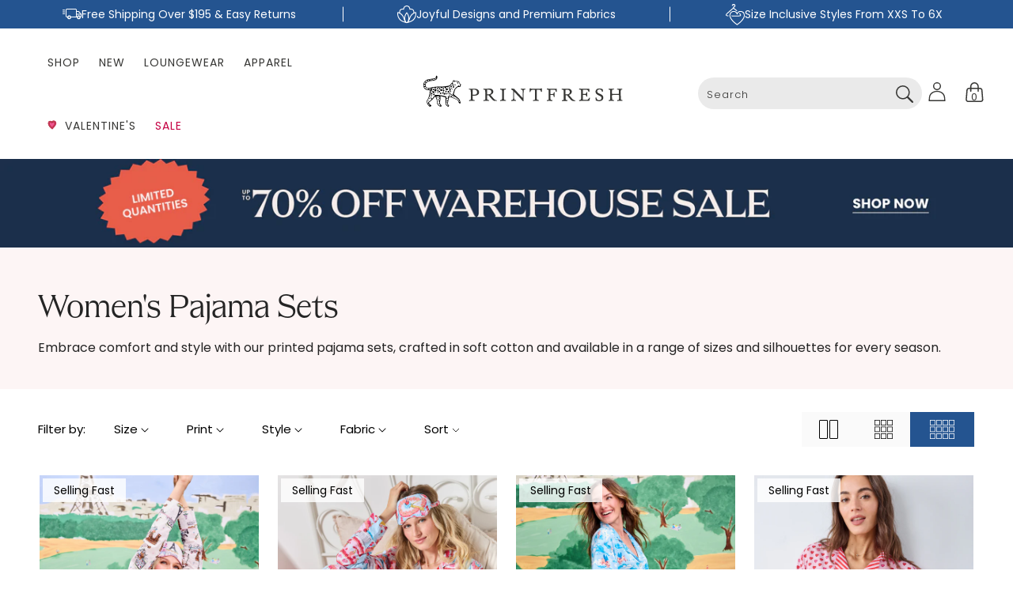

--- FILE ---
content_type: text/css
request_url: https://printfresh.com/cdn/shop/t/813/assets/section-simple-image-banner.css?v=80821399862856770561764785165
body_size: -160
content:
.simple-banner{position:relative;display:block;width:100%}.simple-banner__link{position:absolute;top:0;left:0;width:100%;height:100%;z-index:1}.simple-banner__media{position:relative;width:100%;overflow:hidden}.simple-banner--small .simple-banner__media{height:100px}.simple-banner--medium .simple-banner__media{height:150px}.simple-banner--large .simple-banner__media{height:200px}.simple-banner--adaptive .simple-banner__media{height:auto;max-height:60vh;aspect-ratio:var(--banner-aspect-ratio)}.simple-banner__image{width:100%;height:100%;object-fit:cover;object-position:center}.simple-banner--adaptive .simple-banner__image{object-fit:contain}@supports not (aspect-ratio: 1){.simple-banner--adaptive .simple-banner__media{position:relative;padding-bottom:var(--banner-padding-bottom);height:0}.simple-banner--adaptive .simple-banner__image{position:absolute;top:0;left:0}}@media screen and (max-width: 749px){.simple-banner__image.small-hide{display:none}.simple-banner--small .simple-banner__media,.simple-banner--medium .simple-banner__media,.simple-banner--large .simple-banner__media{height:130px}.simple-banner--adaptive .simple-banner__media{aspect-ratio:var(--banner-mobile-aspect-ratio, var(--banner-aspect-ratio))}@supports not (aspect-ratio: 1){.simple-banner--adaptive .simple-banner__media{padding-bottom:var(--banner-mobile-padding-bottom, var(--banner-padding-bottom))}}}@media screen and (min-width: 750px){.simple-banner__image.medium-hide,.simple-banner__image.large-up-hide{display:none}}
/*# sourceMappingURL=/cdn/shop/t/813/assets/section-simple-image-banner.css.map?v=80821399862856770561764785165 */


--- FILE ---
content_type: text/css
request_url: https://printfresh.com/cdn/shop/t/813/assets/pinch-zoom-enabler.css?v=5506496897160308241761766871
body_size: -366
content:
pinch-zoom-enabler{display:block;position:relative;touch-action:auto!important}pinch-zoom-enabler.swiper,pinch-zoom-enabler .swiper-wrapper,pinch-zoom-enabler .swiper-slide{touch-action:auto!important}.product-card__media-slider,.plp-single-product-image-slider{touch-action:auto!important}
/*# sourceMappingURL=/cdn/shop/t/813/assets/pinch-zoom-enabler.css.map?v=5506496897160308241761766871 */


--- FILE ---
content_type: text/css
request_url: https://printfresh.com/cdn/shop/t/813/assets/component-cart-drawer.css?v=34455941852670289971760388961
body_size: 1244
content:
.cart-drawer--opened .richpanel-micro{display:none!important}.drawer{position:fixed;z-index:1000;left:0;top:0;width:100%;height:100%;display:flex;justify-content:flex-end;background-color:#000c;transition:visibility var(--duration-long) ease,opacity var(--duration-long) ease}.cart-drawer{max-width:100%}.drawer.active{opacity:1;visibility:visible}.drawer__inner{height:100%;width:40rem;max-width:100%;padding:0 1.6rem;overflow:hidden auto;display:flex;flex-direction:column;transform:translate(100%);transition:transform var(--duration-default) ease}.drawer__inner-empty{display:flex;flex-direction:column}.cart-drawer__warnings{display:flex;flex-direction:column;flex:1;justify-content:center}.cart-drawer__warnings--has-collection .cart__login-title{margin-top:2.5rem}.drawer.active .drawer__inner{transform:translate(0)}.drawer__header{position:relative;padding:1.6rem 0;display:flex;justify-content:space-between;align-items:center}.drawer__heading{font:500 1.6rem/2.1rem var(--font-body-family);margin:0;text-transform:uppercase}.drawer__close{min-width:3rem;min-height:3rem;display:inline-block;padding:0;box-shadow:none;color:rgb(var(--color-foreground));background-color:transparent;border:none;cursor:pointer}.drawer__close .svg-wrapper{display:flex}.drawer__contents{flex-grow:1;display:flex;flex-direction:column}.drawer__footer{position:sticky;bottom:0;background:rgb(var(--color-background));padding:2.4rem 2rem;margin:auto -1.6rem 0;border-top:1px solid #EAEAEA;box-shadow:0 -9px 7px -8px #0000001a;z-index:3}.is-empty .drawer__footer{display:none}.drawer__footer>details{margin-top:-1.5rem;border-bottom:.1rem solid rgba(var(--color-foreground),.2)}.drawer__footer>details[open]{padding-bottom:1.5rem}.drawer__footer summary{display:flex;position:relative;line-height:1;padding:1.5rem 2.8rem 1.5rem 0}.drawer__footer>details+.cart-drawer__footer{padding-top:1.5rem}cart-drawer{position:fixed;top:0;left:0;width:100vw;height:100%}.cart-drawer__overlay{position:fixed;top:0;right:0;bottom:0;left:0}.cart-drawer__overlay:empty{display:block}.cart-drawer__form{flex-grow:1;display:flex;flex-wrap:wrap}.cart-drawer__collection{margin:0 2.5rem 1.5rem}.cart-drawer .drawer__cart-items-wrapper{flex-grow:1}.cart-drawer .cart-items,.cart-drawer tbody{display:block;width:100%}@media screen and (min-width: 750px){.drawer__inner{width:50rem;padding:0 2rem}.drawer__header{padding:2rem 0}.drawer__footer{margin-inline:-2rem}}.cart-drawer .cart-item{display:grid;grid-template-columns:auto 1fr;align-items:flex-start;gap:0;margin-bottom:1.6rem}.cart-drawer .cart-item:last-child{margin-bottom:0}.cart-drawer .cart-item__media{grid-row:1 / 2}.cart-drawer .cart-items td{padding-top:0}.cart-drawer .cart-item__details{width:auto;grid-column:2 / 4;display:flex;flex-direction:column}.cart-drawer .cart-item__title-remove{margin:0 0 .4rem}.cart-drawer .cart-item__name{color:#245490}.cart-drawer .cart-item__totals{pointer-events:none;display:flex;align-items:flex-start;justify-content:flex-end}.cart-drawer.cart-drawer .cart-item__price-wrapper>*:only-child{margin-top:0}.cart-drawer .unit-price{margin-top:.6rem}.cart-drawer .cart-items .final-sale+.cart-item__quantity{margin:0}.cart-drawer .cart-items .cart-item__quantity{display:flex;align-items:flex-start;justify-content:space-between;padding:0;margin-top:1.6rem;margin-left:-1px}.cart-drawer .cart-item__shipping-info{font-size:1.4rem}.cart-drawer .cart-item__quantity quantity-popover{flex-shrink:0;margin-right:.4rem}@media screen and (max-width: 749px){.cart-drawer .cart-item__shipping-info{font-size:1rem;margin:.4rem 0 .3rem .6rem}.cart-drawer .cart-items .selling-plan+.cart-item__quantity{margin-top:.6rem}}@media screen and (min-width: 750px){.cart-drawer .cart-item__name{line-height:1.8rem}}.cart-drawer__footer>*{margin-bottom:.5rem}.cart-drawer .swym-button-bar{display:none!important}.cart-drawer .tax-note{margin:1.2rem 0 2rem auto;text-align:left}.cart-drawer .product-option dd{word-break:break-word}.cart-drawer .cart-gift__wrapping summary{padding:2.6rem 0 2rem}.cart-drawer details[open]>summary .icon-caret{transform:rotate(180deg)}.cart-drawer .shipping-protection__modal-toggle,.cart-drawer .shipping-protection__link{margin-left:.8rem}.cart-drawer .cart__ctas{margin-top:1.4rem}.cart-drawer .cart__checkout-button{max-width:none}.drawer__footer .cart__dynamic-checkout-buttons{max-width:100%}.drawer__footer #dynamic-checkout-cart ul{flex-wrap:wrap!important;flex-direction:row!important;margin:.5rem -.5rem 0 0!important;gap:.5rem}.drawer__footer [data-shopify-buttoncontainer]{justify-content:flex-start}.drawer__footer #dynamic-checkout-cart ul>li{flex-basis:calc(50% - .5rem)!important;margin:0!important}.drawer__footer #dynamic-checkout-cart ul>li:only-child{flex-basis:100%!important;margin-right:.5rem!important}@media screen and (min-width: 750px){.drawer__footer #dynamic-checkout-cart ul>li{flex-basis:calc(100% / 3 - .5rem)!important;margin:0!important}.drawer__footer #dynamic-checkout-cart ul>li:first-child:nth-last-child(2),.drawer__footer #dynamic-checkout-cart ul>li:first-child:nth-last-child(2)~li,.drawer__footer #dynamic-checkout-cart ul>li:first-child:nth-last-child(4),.drawer__footer #dynamic-checkout-cart ul>li:first-child:nth-last-child(4)~li{flex-basis:calc(50% - .5rem)!important}}cart-drawer-items{display:block;margin-bottom:1.9rem}cart-drawer-items::-webkit-scrollbar{width:3px}cart-drawer-items::-webkit-scrollbar-thumb{background-color:rgba(var(--color-foreground),.7);border-radius:100px}cart-drawer-items::-webkit-scrollbar-track-piece{margin-top:31px}@media screen and (min-width: 750px){cart-drawer-items{margin-bottom:2.3rem}}.cart-drawer .quantity-popover__info.global-settings-popup{transform:translateY(0);top:100%}.cart-drawer .quantity-popover__info+.cart-item__error{margin-top:.2rem}@media screen and (min-width: 750px){.cart-drawer .cart-item__quantity--info quantity-popover>*{padding-left:0}.cart-drawer .cart-item__error{margin-left:0}}
/*# sourceMappingURL=/cdn/shop/t/813/assets/component-cart-drawer.css.map?v=34455941852670289971760388961 */


--- FILE ---
content_type: text/javascript
request_url: https://printfresh.com/cdn/shop/t/813/assets/pf12-size-selector.js?v=84003290222055160661769090587
body_size: 866
content:
customElements.get("pf12-size-selector")||customElements.define("pf12-size-selector",class extends HTMLElement{constructor(){super(),this.isUpdating=!1}connectedCallback(){if(this.selector=this.querySelector(".pf12-size-selector"),!this.selector){console.error("[PF12] Size selector dropdown not found in component");return}this.selector.addEventListener("change",this.handleSizeChange.bind(this))}async handleSizeChange(event){if(event.stopPropagation(),event.preventDefault(),this.isUpdating)return;const select=event.target,newVariantId=select.value,lineIndex=select.dataset.lineIndex,currentVariantId=select.dataset.currentVariantId,productId=select.dataset.productId;if(!(!newVariantId||newVariantId===currentVariantId))try{this.isUpdating=!0,this.selector.disabled=!0;const cartItems=document.querySelector("cart-drawer-items")||document.querySelector("cart-items");if(!cartItems){console.error("[PF12] Cart items element not found");return}const currentItem=(await(await fetch(`${window.routes.cart_url}.js`)).json()).items.find((item,index)=>index+1==lineIndex);if(!currentItem){console.error("[PF12] Current item not found in cart at line index:",lineIndex);return}const quantity=currentItem.quantity,properties=currentItem.properties||{};await this.updateCartLine(lineIndex,0,cartItems),await this.addToCart(newVariantId,quantity,properties,cartItems),await this.refreshCart(cartItems)}catch(error){console.error("[PF12] Error changing size:",error),select.value=select.dataset.currentVariantId;const errors=document.getElementById("CartDrawer-CartErrors")||document.getElementById("cart-errors");errors&&(errors.textContent="Failed to change size. Please try again.",setTimeout(()=>{errors.textContent=""},3e3))}finally{this.isUpdating=!1,this.selector.disabled=!1}}async updateCartLine(line,quantity,cartItems){const body=JSON.stringify({line,quantity,sections:cartItems.getSectionsToRender().map(section=>section.section),sections_url:window.location.pathname}),response=await fetch(`${window.routes.cart_change_url}`,{method:"POST",headers:{"Content-Type":"application/json",Accept:"application/json"},body}),responseText=await response.text();if(!response.ok)throw console.error("[PF12] Failed to remove old variant:",response.status,responseText),new Error("Failed to remove old variant");try{return JSON.parse(responseText)}catch(e){throw console.error("[PF12] Invalid JSON response from cart change:",e,responseText),new Error("Invalid JSON response from cart change")}}async addToCart(variantId,quantity,properties,cartItems){const body=JSON.stringify({id:variantId,quantity,properties,sections:cartItems.getSectionsToRender().map(section=>section.section),sections_url:window.location.pathname}),response=await fetch(`${window.routes.cart_add_url}`,{method:"POST",headers:{"Content-Type":"application/json",Accept:"application/json"},body}),responseText=await response.text();if(!response.ok)try{const errorData=JSON.parse(responseText);throw console.error("[PF12] Failed to add new variant:",response.status,errorData),new Error(errorData.description||"Failed to add new variant")}catch{throw console.error("[PF12] Failed to add new variant:",responseText),new Error("Failed to add new variant")}try{return JSON.parse(responseText)}catch(e){throw console.error("[PF12] Invalid JSON response from cart add:",e,responseText),new Error("Invalid JSON response from cart add")}}async refreshCart(cartItems){if(cartItems.tagName==="CART-DRAWER-ITEMS"){const responseText=await(await fetch(`${window.routes.cart_url}?section_id=cart-drawer`)).text(),html=new DOMParser().parseFromString(responseText,"text/html"),selectors=["cart-drawer-items",".cart-drawer__footer"];for(const selector of selectors){const targetElement=document.querySelector(selector),sourceElement=html.querySelector(selector);targetElement&&sourceElement&&targetElement.replaceWith(sourceElement)}}else{const responseText=await(await fetch(`${window.routes.cart_url}?section_id=main-cart-items`)).text(),sourceQty=new DOMParser().parseFromString(responseText,"text/html").querySelector("cart-items");sourceQty&&cartItems&&(cartItems.innerHTML=sourceQty.innerHTML)}}});
//# sourceMappingURL=/cdn/shop/t/813/assets/pf12-size-selector.js.map?v=84003290222055160661769090587


--- FILE ---
content_type: image/svg+xml
request_url: https://cdn.shopify.com/s/files/1/1543/8719/files/pf02-star.svg?v=1760085449
body_size: -770
content:
<svg xmlns="http://www.w3.org/2000/svg" fill="none" viewBox="0 0 14 14" height="14" width="14">
<path stroke-width="0.777778" stroke="#ED9298" fill="#ED9298" d="M7 10.9807L11.326 13.5917L10.178 8.67069L14 5.35969L8.967 4.93269L7 0.291687L5.033 4.93269L0 5.35969L3.822 8.67069L2.674 13.5917L7 10.9807Z"></path>
</svg>


--- FILE ---
content_type: image/svg+xml
request_url: https://printfresh.com/cdn/shop/files/PFonly_2023.svg?v=1681330524&width=265
body_size: 7498
content:
<?xml version="1.0" encoding="utf-8"?>
<!-- Generator: Adobe Illustrator 27.3.1, SVG Export Plug-In . SVG Version: 6.00 Build 0)  -->
<svg version="1.1" id="Layer_1" xmlns="http://www.w3.org/2000/svg" xmlns:xlink="http://www.w3.org/1999/xlink" x="0px" y="0px"
	 viewBox="0 0 285.81 33.11" style="enable-background:new 0 0 285.81 33.11;" xml:space="preserve">
<path d="M281.39,28c-0.65,0.04-1.31,0.02-1.96,0c-1.72-0.05-3.45-0.02-5.17,0.03c-0.48,0.01-0.97,0.06-1.45,0.08
	c-0.14,0.01-0.29,0-0.44,0c-0.04,0-0.14-0.1-0.15-0.14c-0.09-0.33-0.08-0.67-0.09-1.01c0-0.07,0.02-0.14,0.03-0.22
	c0.01-0.05,0.09-0.14,0.14-0.15c0.35-0.08,0.71-0.15,1.07-0.18c0.32-0.03,0.62-0.1,0.93-0.17c0.12-0.03,0.23-0.08,0.34-0.13
	c0.26-0.13,0.4-0.35,0.46-0.62c0.03-0.14,0.04-0.29,0.05-0.43c0.08-0.97,0.11-1.94,0.11-2.91c-0.01-1.19-0.02-2.38-0.03-3.57
	c0-0.19-0.01-0.39-0.02-0.58c-0.01-0.1-0.03-0.19-0.06-0.28c-0.05-0.15-0.15-0.25-0.3-0.29c-0.11-0.03-0.24-0.05-0.36-0.06
	c-0.36-0.01-0.73-0.02-1.09-0.02c-2.06-0.01-4.12-0.02-6.19-0.02c-1.12,0-2.23,0.05-3.35,0.07c-0.24,0.01-0.49,0.02-0.72,0.07
	c-0.07,0.02-0.14,0.04-0.21,0.06c-0.12,0.04-0.2,0.14-0.22,0.27c-0.02,0.09-0.03,0.19-0.03,0.29c-0.03,1.09-0.02,2.18,0,3.27
	c0.02,0.87,0.05,1.75,0.07,2.62c0.01,0.36,0.05,0.73,0.15,1.08c0.03,0.12,0.07,0.23,0.12,0.34c0.13,0.3,0.36,0.52,0.65,0.65
	c0.2,0.09,0.4,0.17,0.62,0.21c0.36,0.05,0.72,0.11,1.08,0.15c0.22,0.03,0.43,0.05,0.64,0.13c0.07,0.02,0.12,0.08,0.14,0.16
	c0.02,0.09,0.04,0.19,0.04,0.29c0,0.24-0.03,0.48-0.07,0.72c-0.02,0.11-0.12,0.23-0.23,0.26c-0.1,0.02-0.19,0.05-0.29,0.06
	c-0.31,0.04-0.63,0.03-0.95,0.02c-0.61-0.02-1.21-0.03-1.82-0.04c-1.19-0.02-2.38-0.02-3.57,0.01c-0.51,0.01-1.02,0.03-1.52,0.1
	c-0.24,0.03-0.48,0.06-0.73,0.04c-0.08-0.01-0.19-0.1-0.21-0.18c-0.08-0.35-0.12-0.72-0.14-1.08c-0.01-0.18,0.07-0.29,0.22-0.32
	c0.02-0.01,0.05-0.01,0.07-0.01c0.26-0.05,0.52-0.1,0.79-0.15c0.19-0.04,0.38-0.09,0.56-0.16c0.23-0.08,0.44-0.2,0.61-0.38
	c0.14-0.14,0.25-0.3,0.31-0.49c0.09-0.28,0.15-0.56,0.15-0.86c0-0.58,0.01-1.17,0.01-1.75c0-2.52,0-5.05,0-7.57
	c0-1.5,0-3.01-0.01-4.51c0-0.19,0-0.39,0-0.58c0-0.34-0.05-0.68-0.13-1.01c-0.04-0.17-0.11-0.32-0.19-0.47
	c-0.19-0.33-0.47-0.55-0.83-0.68c-0.25-0.09-0.51-0.16-0.78-0.18c-0.19-0.02-0.38-0.05-0.58-0.07c-0.05-0.01-0.1-0.02-0.14-0.03
	c-0.1-0.03-0.18-0.1-0.2-0.19c-0.08-0.38-0.09-0.77-0.04-1.16c0.01-0.1,0.14-0.21,0.26-0.21c0.1,0,0.19,0,0.29,0.01
	c1.67,0.08,3.35,0.07,5.02,0.04c0.27-0.01,0.53-0.02,0.8-0.04c0.87-0.07,1.74-0.08,2.62-0.13c0.05,0,0.1,0,0.15,0
	c0.16,0,0.29,0.1,0.3,0.25c0,0.05,0.01,0.1,0.01,0.15c-0.01,0.27-0.01,0.53-0.02,0.8c-0.01,0.15-0.11,0.25-0.28,0.29
	c-0.62,0.12-1.24,0.23-1.87,0.31c-0.2,0.02-0.38,0.07-0.56,0.16c-0.13,0.07-0.24,0.17-0.31,0.3c-0.09,0.17-0.15,0.36-0.17,0.55
	c-0.01,0.22-0.02,0.44-0.03,0.65c-0.01,0.85-0.02,1.7-0.04,2.55c-0.01,0.65-0.02,1.31-0.03,1.96c0,0.24,0,0.49,0.01,0.73
	c0,0.1,0.03,0.19,0.06,0.28s0.1,0.17,0.19,0.21c0.15,0.08,0.32,0.12,0.49,0.14c0.19,0.02,0.39,0.03,0.58,0.03
	c1.04,0.04,2.08,0.06,3.13,0.06c2.04,0.01,4.08-0.03,6.11-0.07c0.34-0.01,0.68-0.02,1.02-0.03c0.12-0.01,0.24-0.02,0.36-0.04
	c0.26-0.06,0.44-0.21,0.51-0.47c0.04-0.14,0.06-0.28,0.08-0.43c0.01-0.12,0.01-0.24,0.01-0.36c0.01-1.41-0.03-2.81-0.07-4.22
	c-0.01-0.39-0.05-0.77-0.16-1.15c-0.03-0.09-0.07-0.18-0.12-0.26c-0.06-0.11-0.14-0.19-0.25-0.25s-0.21-0.12-0.33-0.15
	c-0.21-0.06-0.42-0.12-0.63-0.16c-0.36-0.07-0.72-0.12-1.08-0.17c-0.22-0.03-0.43-0.07-0.64-0.14c-0.08-0.03-0.12-0.09-0.14-0.16
	c-0.05-0.36-0.05-0.72,0.01-1.09c0.02-0.11,0.14-0.22,0.25-0.22c0.05,0,0.1,0,0.15,0c0.12,0,0.24,0.01,0.36,0.01
	c0.36,0.02,0.73,0.03,1.09,0.05c0.61,0.04,1.21,0.07,1.82,0.07c0.92,0,1.84,0,2.76-0.01c0.41,0,0.82-0.03,1.24-0.05
	c0.46-0.02,0.92-0.05,1.38-0.06c0.21-0.01,0.25,0.07,0.3,0.25c0.03,0.09,0.05,0.19,0.05,0.28c0.01,0.27,0.02,0.53,0.02,0.8
	c0,0.12-0.1,0.24-0.21,0.26c-0.33,0.06-0.67,0.1-1.01,0.13c-0.19,0.01-0.39,0.02-0.58,0.04c-0.1,0.01-0.19,0.03-0.29,0.05
	c-0.29,0.08-0.46,0.26-0.51,0.55c-0.08,0.45-0.13,0.91-0.16,1.37c-0.1,1.77-0.09,3.54-0.06,5.31c0.03,2.18,0.05,4.37,0.08,6.55
	c0.01,0.41,0.01,0.83,0.01,1.24c0,0.58,0.04,1.16,0.11,1.74c0.03,0.24,0.1,0.48,0.19,0.7c0.14,0.36,0.39,0.61,0.74,0.76
	c0.2,0.08,0.41,0.14,0.62,0.19c0.33,0.07,0.67,0.11,1.01,0.17c0.07,0.01,0.14,0,0.22,0V28H281.39z"/>
<path d="M101.84,28.44c-0.01-0.02-0.01-0.06-0.02-0.07c-0.05-0.05-0.11-0.09-0.17-0.13c-0.35-0.23-0.65-0.51-0.92-0.82
	c-0.14-0.17-0.28-0.33-0.42-0.5c-2.06-2.42-4.18-4.79-6.4-7.07c-1.02-1.04-2-2.11-2.98-3.19c-1.14-1.26-2.28-2.52-3.46-3.74
	c-0.25-0.26-0.51-0.52-0.77-0.78c-0.12-0.12-0.28-0.19-0.45-0.22c-0.17-0.03-0.36,0.09-0.39,0.25c-0.01,0.05-0.02,0.09-0.02,0.14
	c-0.01,0.14-0.01,0.29-0.01,0.44c0,2.67-0.01,5.34,0.02,8.01c0.01,0.92,0.06,1.84,0.12,2.76c0.03,0.49,0.11,0.96,0.27,1.43
	c0.04,0.11,0.09,0.23,0.14,0.33c0.19,0.39,0.5,0.65,0.91,0.79c0.25,0.09,0.51,0.16,0.78,0.18c0.31,0.03,0.62,0.08,0.94,0.13
	c0.05,0.01,0.1,0.02,0.14,0.03c0.16,0.03,0.27,0.15,0.29,0.29c0.06,0.31,0.06,0.63,0,0.94c-0.02,0.1-0.09,0.17-0.18,0.21
	c-0.15,0.07-0.32,0.12-0.49,0.13c-0.24,0.01-0.49,0.03-0.73,0.03c-0.58,0-1.16-0.01-1.75-0.02c-0.78-0.01-1.55-0.02-2.33,0
	c-0.53,0.02-1.07,0.04-1.6,0.09c-0.41,0.04-0.82,0.06-1.24,0.03c-0.09-0.01-0.2-0.09-0.23-0.16c-0.01-0.02-0.02-0.04-0.03-0.07
	c-0.12-0.35-0.16-0.71-0.12-1.08c0-0.02,0.01-0.05,0.02-0.07c0.01-0.06,0.08-0.14,0.14-0.15c0.28-0.06,0.57-0.12,0.85-0.19
	c0.36-0.08,0.71-0.15,1.06-0.28c0.14-0.05,0.27-0.1,0.4-0.17c0.31-0.16,0.54-0.41,0.69-0.73c0.07-0.15,0.13-0.32,0.17-0.48
	c0.08-0.35,0.15-0.71,0.17-1.08c0.07-0.97,0.12-1.94,0.12-2.91c0.01-1.53,0.04-3.06,0.04-4.58c0-1.31-0.03-2.62-0.05-3.93
	c-0.01-0.68-0.08-1.36-0.13-2.03c-0.01-0.15-0.08-0.28-0.17-0.4c-0.04-0.06-0.09-0.11-0.14-0.16c-0.42-0.41-0.85-0.8-1.32-1.14
	c-0.49-0.36-1.02-0.66-1.62-0.81c-0.05-0.01-0.09-0.04-0.13-0.05c-0.08-0.03-0.12-0.09-0.14-0.16c-0.1-0.41-0.1-0.82,0.03-1.22
	c0.02-0.07,0.08-0.12,0.15-0.14c0.14-0.05,0.28-0.08,0.43-0.08c0.19-0.01,0.39-0.02,0.58-0.02c1.09,0.01,2.18,0.02,3.28,0.03
	c0.15,0,0.29,0.03,0.43,0.06c0.17,0.04,0.31,0.12,0.43,0.25c0.48,0.52,0.96,1.03,1.44,1.55c3.62,3.89,7.24,7.78,10.89,11.64
	c0.73,0.78,1.47,1.55,2.21,2.32c0.12,0.12,0.24,0.24,0.36,0.36c0.11,0.1,0.26,0.13,0.41,0.1c0.09-0.01,0.19-0.11,0.21-0.18
	c0.01-0.07,0.03-0.14,0.03-0.22c0.01-0.22,0.01-0.44,0.01-0.65c0-1.84,0.01-3.69,0-5.53c0-0.99-0.03-1.99-0.05-2.98
	c-0.01-0.36-0.04-0.73-0.06-1.09c-0.01-0.22-0.04-0.44-0.05-0.65c-0.01-0.51-0.1-1.01-0.17-1.52c-0.01-0.07-0.03-0.14-0.04-0.21
	c-0.14-0.55-0.47-0.95-0.98-1.2c-0.33-0.16-0.68-0.27-1.03-0.34c-0.31-0.06-0.62-0.12-0.93-0.18c-0.08-0.01-0.16-0.12-0.18-0.21
	c-0.05-0.36-0.05-0.73-0.01-1.09c0.01-0.11,0.13-0.23,0.24-0.23c0.05,0,0.1-0.01,0.14-0.01c0.12,0,0.24,0,0.36,0
	c0.39,0.01,0.78,0.02,1.16,0.04c1.09,0.05,2.18,0.06,3.27,0.05c0.44,0,0.87-0.03,1.31-0.06c0.44-0.03,0.87-0.04,1.31-0.06
	c0.09,0,0.19,0.08,0.2,0.17c0.08,0.38,0.09,0.77,0.03,1.16c-0.01,0.05-0.03,0.09-0.04,0.14c-0.02,0.05-0.05,0.08-0.1,0.1
	c-0.05,0.01-0.09,0.03-0.14,0.04c-0.29,0.05-0.57,0.1-0.86,0.14c-0.22,0.03-0.43,0.09-0.63,0.18c-0.43,0.18-0.72,0.49-0.88,0.92
	c-0.06,0.16-0.11,0.32-0.14,0.49c-0.07,0.45-0.16,0.91-0.17,1.37c-0.01,0.58-0.03,1.16-0.04,1.75c-0.02,0.63-0.03,1.26-0.06,1.89
	c-0.05,1.24-0.06,2.47-0.06,3.71c0,3.06,0.01,6.11,0.02,9.17c0,0.12,0,0.24,0,0.37c-0.01,0.24-0.02,0.48-0.15,0.7
	c-0.02,0.04-0.01,0.09-0.01,0.14h-1.01V28.44z"/>
<path d="M237.85,28.44c-0.04-0.03-0.07-0.07-0.12-0.08c-0.07-0.02-0.14-0.03-0.21-0.04c-0.77-0.08-1.53-0.25-2.28-0.47
	c-0.4-0.11-0.79-0.25-1.16-0.43c-0.17-0.08-0.34-0.18-0.51-0.28c-0.08-0.05-0.16-0.12-0.22-0.18c-0.08-0.09-0.15-0.19-0.17-0.32
	c-0.01-0.07-0.03-0.14-0.03-0.22c-0.07-1.28-0.13-2.57-0.13-3.86c0-0.07,0-0.15,0.01-0.22s0.04-0.14,0.1-0.19
	c0.04-0.03,0.07-0.07,0.11-0.09c0.13-0.06,0.27-0.11,0.42-0.12c0.25-0.02,0.48,0.03,0.69,0.17c0.06,0.04,0.11,0.1,0.13,0.17
	c0.06,0.16,0.1,0.32,0.14,0.49c0.12,0.45,0.26,0.88,0.45,1.31c0.16,0.38,0.36,0.74,0.6,1.08c0.37,0.5,0.82,0.89,1.39,1.14
	c0.24,0.11,0.5,0.19,0.76,0.25c0.6,0.14,1.2,0.17,1.81,0.12c0.58-0.05,1.15-0.17,1.69-0.4c0.34-0.14,0.65-0.32,0.94-0.55
	c0.69-0.55,1.12-1.25,1.3-2.12c0.15-0.74,0.07-1.45-0.17-2.15c-0.14-0.4-0.37-0.74-0.67-1.03c-0.26-0.26-0.55-0.48-0.85-0.68
	c-0.34-0.23-0.7-0.43-1.07-0.61c-0.41-0.2-0.83-0.4-1.25-0.59s-0.84-0.39-1.25-0.58c-0.48-0.23-0.96-0.48-1.42-0.75
	c-0.71-0.42-1.38-0.9-1.99-1.46c-0.27-0.25-0.52-0.51-0.75-0.79c-0.63-0.77-1.03-1.64-1.2-2.61c-0.02-0.12-0.03-0.24-0.04-0.36
	c-0.03-0.41-0.04-0.83,0.01-1.24c0.13-1.33,0.66-2.47,1.68-3.37c0.22-0.19,0.45-0.36,0.7-0.52c0.6-0.38,1.25-0.65,1.93-0.83
	c0.73-0.2,1.47-0.32,2.23-0.32c0.44,0,0.87,0,1.31,0.01c1.33,0.02,2.59,0.31,3.81,0.85c0.33,0.15,0.67,0.3,0.98,0.47
	c0.1,0.06,0.2,0.13,0.3,0.21s0.16,0.18,0.19,0.3c0.02,0.12,0.05,0.24,0.06,0.36c0.02,0.24,0.03,0.48,0.03,0.73
	c0.01,0.83,0.01,1.65,0.01,2.47c0,0.1-0.01,0.19-0.03,0.29c-0.01,0.07-0.06,0.13-0.13,0.16s-0.14,0.05-0.21,0.07
	c-0.33,0.06-0.67,0.09-1.01,0.1c-0.07,0-0.18-0.09-0.2-0.17c-0.04-0.19-0.09-0.38-0.14-0.57c-0.1-0.43-0.24-0.84-0.42-1.24
	c-0.12-0.26-0.27-0.52-0.44-0.75c-0.65-0.89-1.53-1.4-2.61-1.55c-0.14-0.02-0.29-0.04-0.43-0.05c-0.24-0.03-0.48-0.03-0.73,0
	c-0.22,0.02-0.43,0.04-0.65,0.07c-0.6,0.09-1.18,0.27-1.71,0.58c-0.23,0.14-0.45,0.3-0.64,0.48c-0.47,0.45-0.76,1-0.86,1.65
	c-0.05,0.34-0.06,0.68-0.01,1.01c0.03,0.22,0.05,0.43,0.12,0.64c0.14,0.42,0.37,0.79,0.69,1.1c0.26,0.26,0.54,0.48,0.85,0.68
	c0.3,0.2,0.62,0.39,0.94,0.55c0.41,0.21,0.83,0.41,1.24,0.6c0.5,0.24,1.01,0.46,1.52,0.7c0.48,0.23,0.96,0.47,1.43,0.72
	c0.43,0.22,0.85,0.48,1.25,0.75c0.38,0.26,0.75,0.54,1.1,0.84c0.76,0.65,1.26,1.47,1.55,2.42c0.18,0.61,0.29,1.23,0.29,1.86
	c0,0.24,0,0.49-0.02,0.73c-0.1,1.27-0.54,2.41-1.42,3.35c-0.3,0.32-0.63,0.6-1,0.85c-0.64,0.44-1.34,0.78-2.09,1.02
	c-0.49,0.15-0.98,0.28-1.49,0.33c-0.1,0.01-0.19,0.04-0.26,0.12h-2.77V28.44z"/>
<path d="M36.68,6.13c1.15-0.09,2.24-0.11,3.34-0.13c0.7-0.01,1.41,0,2.11,0c0.58,0,1.16,0.06,1.74,0.17
	c0.57,0.11,1.13,0.27,1.65,0.54c1.07,0.55,1.89,1.36,2.4,2.45c0.41,0.85,0.53,1.76,0.43,2.7c-0.04,0.38-0.09,0.77-0.21,1.14
	c-0.15,0.52-0.38,1-0.69,1.43c-0.54,0.77-1.23,1.37-2.07,1.79c-0.43,0.22-0.89,0.39-1.34,0.55c-0.16,0.06-0.32,0.12-0.48,0.18
	c-0.1,0.04-0.15,0.23-0.09,0.31c0.05,0.08,0.1,0.17,0.16,0.24c1.9,2.46,3.92,4.81,6.11,7.02c0.21,0.21,0.42,0.4,0.66,0.58
	c0.54,0.41,1.11,0.78,1.72,1.09c0.24,0.12,0.48,0.23,0.73,0.34c0.54,0.23,1.1,0.38,1.68,0.43c0.21,0.02,0.27,0.09,0.28,0.26
	c0.01,0.19,0.01,0.39-0.03,0.58c-0.02,0.1-0.14,0.23-0.25,0.24c-0.1,0.01-0.19,0.02-0.29,0.02c-1.09,0-2.18-0.02-3.27-0.07
	c-0.41-0.02-0.82-0.1-1.23-0.16c-0.22-0.03-0.42-0.11-0.62-0.2c-0.15-0.07-0.31-0.15-0.45-0.23c-0.91-0.53-1.72-1.18-2.39-2
	c-0.58-0.71-1.2-1.4-1.83-2.07c-0.1-0.11-0.2-0.21-0.3-0.32c-1.17-1.24-2.22-2.56-3.2-3.96c-0.11-0.16-0.22-0.32-0.34-0.48
	c-0.07-0.1-0.15-0.19-0.23-0.28c-0.17-0.17-0.38-0.3-0.62-0.37c-0.19-0.05-0.38-0.09-0.57-0.09c-0.49,0-0.97,0.01-1.45,0.01
	c-0.12,0-0.24,0.03-0.35,0.09c-0.09,0.05-0.15,0.12-0.18,0.22c-0.01,0.07-0.02,0.14-0.03,0.22c0,0.17,0,0.34,0,0.51
	c0,1.29,0,2.57,0,3.86c0,0.24,0.01,0.48,0.01,0.73c0,0.44,0.06,0.87,0.15,1.3c0.04,0.22,0.12,0.42,0.21,0.62
	c0.11,0.25,0.29,0.44,0.53,0.58c0.24,0.13,0.49,0.22,0.75,0.28c0.28,0.06,0.57,0.1,0.86,0.16c0.26,0.05,0.52,0.1,0.79,0.15
	c0.1,0.02,0.18,0.11,0.19,0.19c0.03,0.29,0.03,0.58,0,0.87c-0.01,0.08-0.1,0.19-0.17,0.22c-0.25,0.09-0.51,0.15-0.78,0.16
	c-0.29,0.01-0.58,0.02-0.87,0.01c-0.92-0.01-1.84-0.02-2.76-0.04c-1.26-0.02-2.52,0.01-3.78,0.07c-0.39,0.01-0.77,0.06-1.16,0.08
	c-0.1,0.01-0.19,0.01-0.29-0.01c-0.08-0.02-0.13-0.07-0.16-0.13s-0.05-0.14-0.06-0.21c-0.03-0.31-0.03-0.63,0-0.94
	c0.01-0.12,0.11-0.23,0.23-0.24c0.41-0.06,0.82-0.11,1.22-0.18c0.38-0.06,0.76-0.14,1.13-0.27c0.07-0.02,0.14-0.05,0.2-0.08
	c0.13-0.07,0.24-0.17,0.3-0.31c0.07-0.16,0.12-0.32,0.13-0.49c0.01-0.27,0.03-0.53,0.03-0.8c0.03-4.29,0.02-8.59-0.04-12.88
	c0-0.32-0.01-0.63-0.02-0.95c0-0.44-0.05-0.87-0.11-1.3c-0.03-0.22-0.1-0.43-0.18-0.63s-0.23-0.37-0.41-0.5
	c-0.14-0.1-0.29-0.18-0.45-0.23c-0.25-0.08-0.51-0.16-0.77-0.2c-0.41-0.06-0.81-0.14-1.23-0.17c-0.05,0-0.1-0.02-0.14-0.04
	c-0.07-0.03-0.12-0.08-0.15-0.15c-0.06-0.18-0.09-0.38-0.1-0.57c-0.01-0.2,0.03-0.38,0.1-0.57c0.04-0.1,0.17-0.2,0.28-0.2
	c0.1,0,0.19,0,0.29,0c1.24,0.07,2.47,0.07,3.71,0.08C35.34,6.14,36.04,6.13,36.68,6.13 M37.08,12.03L37.08,12.03
	c0,0.99,0,1.99,0,2.98c0,0.19,0,0.39,0.01,0.58c0,0.07,0.02,0.14,0.03,0.22c0.02,0.11,0.14,0.23,0.24,0.25
	c0.07,0.01,0.14,0.03,0.22,0.03c0.22,0.01,0.44,0.01,0.65,0.01c0.65,0.01,1.31,0.01,1.96-0.01c0.46-0.02,0.92-0.08,1.37-0.18
	c0.74-0.17,1.42-0.49,2-0.99c0.28-0.24,0.52-0.51,0.7-0.83c0.27-0.47,0.43-0.97,0.5-1.51c0.06-0.53,0.07-1.06,0-1.6
	c-0.08-0.66-0.33-1.26-0.77-1.77c-0.39-0.45-0.86-0.78-1.42-0.98c-0.2-0.07-0.41-0.14-0.62-0.19c-0.62-0.15-1.24-0.22-1.87-0.25
	c-0.65-0.04-1.31-0.03-1.96-0.02c-0.17,0-0.34,0.02-0.51,0.04c-0.09,0.01-0.18,0.06-0.27,0.09c-0.07,0.03-0.12,0.08-0.15,0.15
	c-0.03,0.09-0.07,0.18-0.08,0.28c-0.02,0.12-0.02,0.24-0.02,0.36C37.08,9.8,37.08,10.92,37.08,12.03"/>
<path d="M175.51,17.38c-0.02-1.25-0.04-2.54-0.06-3.82c-0.01-0.95-0.03-1.89-0.05-2.84c-0.01-0.27-0.01-0.53-0.02-0.8
	c-0.01-0.32-0.08-0.63-0.17-0.93c-0.11-0.37-0.34-0.64-0.69-0.8c-0.29-0.13-0.59-0.23-0.9-0.28c-0.38-0.06-0.76-0.14-1.15-0.16
	c-0.1,0-0.19-0.03-0.29-0.05c-0.1-0.03-0.17-0.09-0.21-0.19c-0.02-0.04-0.04-0.09-0.04-0.14c-0.05-0.24-0.05-0.48-0.02-0.73
	c0.01-0.12,0.06-0.23,0.13-0.33c0.05-0.07,0.11-0.1,0.18-0.11c0.12-0.01,0.24-0.01,0.36-0.01c0.75,0.02,1.5,0.05,2.26,0.06
	c0.78,0.01,1.55,0.02,2.33,0.02c0.44,0,0.87-0.02,1.31-0.04c1.5-0.06,3.01-0.11,4.51-0.11c0.46,0,0.92,0.02,1.38,0.04
	c0.59,0.02,1.15,0.14,1.72,0.28c1.12,0.3,2.03,0.9,2.77,1.78c0.54,0.65,0.89,1.39,1.05,2.21c0.02,0.12,0.03,0.24,0.04,0.36
	c0.04,0.49,0.04,0.97-0.01,1.45c-0.09,0.81-0.35,1.56-0.81,2.23c-0.53,0.78-1.21,1.39-2.04,1.83c-0.34,0.18-0.7,0.33-1.07,0.47
	c-0.2,0.08-0.41,0.14-0.62,0.21c-0.09,0.03-0.18,0.08-0.26,0.13c-0.07,0.04-0.11,0.19-0.07,0.26c0.05,0.08,0.1,0.17,0.16,0.24
	c1.91,2.49,3.95,4.85,6.16,7.08c0.14,0.14,0.28,0.27,0.43,0.39c0.67,0.53,1.38,0.99,2.15,1.36c0.13,0.06,0.26,0.13,0.4,0.18
	c0.45,0.19,0.9,0.35,1.39,0.41c0.17,0.02,0.33,0.05,0.5,0.08c0.08,0.01,0.15,0.12,0.16,0.22c0.02,0.22-0.01,0.44-0.06,0.65
	c-0.01,0.02-0.02,0.04-0.03,0.07c-0.02,0.05-0.05,0.08-0.1,0.09c-0.07,0.02-0.14,0.04-0.21,0.04c-1.12,0-2.23,0-3.35-0.05
	c-0.41-0.02-0.82-0.09-1.23-0.15c-0.24-0.03-0.47-0.11-0.69-0.22c-0.13-0.06-0.26-0.12-0.39-0.2c-0.91-0.52-1.74-1.16-2.41-1.97
	c-0.7-0.84-1.43-1.65-2.17-2.45c-1.08-1.15-2.08-2.37-2.99-3.66c-0.14-0.2-0.28-0.4-0.42-0.59c-0.07-0.1-0.14-0.2-0.21-0.3
	c-0.3-0.39-0.71-0.58-1.19-0.62c-0.02,0-0.05,0-0.07,0c-0.51,0-1.02,0-1.53,0c-0.1,0-0.19,0.02-0.28,0.05
	c-0.15,0.05-0.24,0.16-0.27,0.32c-0.01,0.09-0.02,0.19-0.02,0.29c0,1.48,0,2.96,0,4.44c0,0.51,0.05,1.02,0.11,1.52
	c0.04,0.34,0.14,0.66,0.29,0.97c0.11,0.22,0.28,0.4,0.5,0.52c0.25,0.15,0.53,0.24,0.82,0.3c0.33,0.07,0.67,0.12,1,0.17
	c0.22,0.03,0.43,0.07,0.64,0.15c0.04,0.02,0.07,0.07,0.09,0.11c0.01,0.02,0.01,0.05,0.02,0.07c0.03,0.29,0.03,0.58,0,0.87
	c-0.01,0.08-0.1,0.19-0.17,0.22c-0.32,0.11-0.66,0.16-1,0.17c-0.39,0-0.78,0.01-1.16,0c-0.68-0.01-1.36-0.03-2.04-0.04
	c-0.61-0.01-1.21-0.01-1.82,0c-0.53,0.01-1.07,0.03-1.6,0.05c-0.56,0.02-1.12,0.03-1.67,0.1c-0.1,0.01-0.19,0.01-0.29,0
	c-0.07-0.01-0.14-0.04-0.18-0.11c-0.03-0.07-0.08-0.13-0.09-0.2c-0.04-0.34-0.04-0.68,0-1.01c0.01-0.09,0.1-0.19,0.18-0.2
	c0.02,0,0.05-0.01,0.07-0.02c0.38-0.06,0.77-0.1,1.15-0.17c0.38-0.07,0.76-0.13,1.13-0.26c0.07-0.02,0.14-0.05,0.2-0.08
	c0.21-0.1,0.36-0.25,0.41-0.48c0.07-0.31,0.1-0.62,0.11-0.94c0-0.17,0-0.34,0-0.51C175.49,21.98,175.5,19.7,175.51,17.38
	 M178.71,12.12c0,1.09,0,2.18,0,3.27c0,0.15,0,0.29,0.01,0.44c0,0.05,0.02,0.09,0.03,0.14c0.01,0.08,0.12,0.18,0.19,0.2
	c0.09,0.02,0.19,0.04,0.29,0.05c0.8,0.01,1.6,0.02,2.4,0c0.49-0.01,0.97-0.07,1.44-0.17c0.75-0.16,1.42-0.46,2.02-0.94
	c0.51-0.41,0.86-0.92,1.07-1.53c0.16-0.46,0.24-0.94,0.27-1.42c0.03-0.46-0.02-0.92-0.11-1.37c-0.09-0.43-0.25-0.83-0.51-1.19
	c-0.38-0.52-0.85-0.92-1.45-1.17c-0.22-0.09-0.45-0.17-0.69-0.23c-0.59-0.15-1.19-0.23-1.79-0.27c-0.44-0.02-0.87-0.03-1.31-0.03
	c-0.36,0-0.73,0.01-1.09,0.02c-0.12,0-0.24,0.02-0.36,0.04c-0.19,0.03-0.36,0.21-0.38,0.39c-0.01,0.14-0.02,0.29-0.02,0.43
	C178.71,9.9,178.71,11.01,178.71,12.12"/>
<path d="M212.23,6.13c1.09-0.03,2.18-0.06,3.27-0.08c1.46-0.02,2.91-0.02,4.37-0.02c0.24,0,0.49,0.01,0.73,0.02
	c0.27,0.01,0.53,0.05,0.79,0.12c0.1,0.03,0.16,0.11,0.19,0.2c0.02,0.07,0.04,0.14,0.04,0.22c0.02,0.19,0.03,0.39,0.04,0.58
	c0.04,1.26,0.05,2.52,0.02,3.78c-0.01,0.22-0.02,0.44-0.04,0.65c-0.01,0.07-0.03,0.14-0.06,0.21s-0.08,0.12-0.15,0.14
	c-0.33,0.09-0.67,0.1-1.01,0.02c-0.07-0.02-0.14-0.05-0.16-0.13c-0.06-0.18-0.12-0.37-0.17-0.56c-0.09-0.3-0.18-0.6-0.28-0.9
	c-0.08-0.23-0.18-0.45-0.29-0.67c-0.38-0.76-0.99-1.24-1.8-1.48c-0.32-0.09-0.66-0.16-1-0.2c-0.77-0.08-1.55-0.1-2.33-0.1
	c-1.24,0-2.48,0-3.71,0.01c-0.15,0-0.29,0-0.43,0.05c-0.12,0.04-0.21,0.12-0.23,0.25c-0.01,0.05-0.02,0.1-0.02,0.14
	c-0.01,0.12-0.01,0.24-0.01,0.36c0,1.99,0,3.98,0,5.97c0,0.14,0.01,0.29,0.03,0.43c0.01,0.11,0.12,0.22,0.24,0.23
	c0.1,0.01,0.19,0.03,0.29,0.03c0.87,0.01,1.75,0.02,2.62,0.02c0.44,0,0.87-0.05,1.3-0.12c0.31-0.05,0.61-0.17,0.87-0.34
	c0.38-0.25,0.65-0.58,0.81-1c0.12-0.32,0.21-0.64,0.28-0.98c0.04-0.21,0.09-0.43,0.16-0.63c0.02-0.07,0.09-0.12,0.16-0.14
	c0.04-0.02,0.09-0.04,0.14-0.05c0.19-0.04,0.38-0.04,0.58-0.02c0.1,0.01,0.19,0.05,0.27,0.1c0.07,0.04,0.11,0.09,0.13,0.17
	c0.01,0.07,0.02,0.14,0.01,0.22c-0.01,0.27-0.01,0.53-0.04,0.8c-0.06,0.65-0.08,1.31-0.08,1.96c-0.01,0.97-0.01,1.94-0.01,2.91
	c0,0.51,0.03,1.02,0.04,1.53c0,0.07-0.01,0.14-0.03,0.21c-0.01,0.08-0.08,0.11-0.14,0.15c-0.02,0.01-0.05,0.02-0.07,0.02
	c-0.29,0.06-0.58,0.06-0.87,0.03c-0.09-0.01-0.19-0.09-0.2-0.18c-0.01-0.07-0.03-0.14-0.04-0.21c-0.07-0.36-0.15-0.71-0.27-1.06
	c-0.08-0.23-0.18-0.45-0.32-0.65c-0.2-0.29-0.46-0.5-0.79-0.62c-0.23-0.08-0.46-0.15-0.7-0.18c-0.58-0.07-1.16-0.12-1.74-0.12
	c-0.63,0-1.26,0-1.89,0c-0.12,0-0.24,0.01-0.36,0.02c-0.16,0.02-0.32,0.17-0.34,0.33c-0.01,0.07-0.03,0.14-0.03,0.22
	c-0.01,0.17-0.01,0.34-0.01,0.51c0,2.06,0,4.13,0,6.19c0,0.32,0,0.63,0.05,0.94c0.02,0.12,0.07,0.23,0.14,0.33
	c0.06,0.08,0.13,0.14,0.22,0.19c0.13,0.07,0.27,0.12,0.41,0.13c0.15,0.01,0.29,0.03,0.44,0.03c1.58,0.01,3.15,0.06,4.73,0.01
	c0.17-0.01,0.34-0.01,0.51-0.01c0.51,0,1.02-0.07,1.52-0.16c0.41-0.07,0.79-0.23,1.12-0.49c0.27-0.21,0.51-0.45,0.73-0.71
	c0.3-0.35,0.57-0.73,0.82-1.11c0.21-0.32,0.43-0.65,0.64-0.97c0.1-0.14,0.2-0.28,0.33-0.39c0.08-0.07,0.17-0.1,0.27-0.1
	c0.05,0,0.1,0,0.15,0.01c0.21,0.05,0.42,0.12,0.6,0.25c0.16,0.11,0.23,0.26,0.19,0.44c-0.01,0.07-0.02,0.14-0.05,0.21
	c-0.08,0.28-0.16,0.56-0.26,0.83c-0.22,0.6-0.33,1.22-0.4,1.84c-0.04,0.36-0.12,0.72-0.18,1.08c-0.03,0.17-0.09,0.33-0.14,0.49
	c-0.05,0.14-0.15,0.25-0.28,0.33c-0.14,0.09-0.3,0.16-0.47,0.19c-0.41,0.07-0.82,0.13-1.23,0.13c-0.07,0-0.15,0-0.22,0
	c-1.99,0-3.98,0-5.97,0c-1.72,0-3.45-0.02-5.17-0.01c-0.8,0-1.6,0.02-2.4,0.04c-0.39,0.01-0.78,0.03-1.16,0.08
	c-0.29,0.04-0.58,0.06-0.87,0.05c-0.22,0-0.43-0.06-0.63-0.16c-0.04-0.02-0.08-0.06-0.11-0.09s-0.06-0.08-0.07-0.12
	c-0.05-0.36-0.04-0.73,0-1.09c0.01-0.08,0.07-0.12,0.13-0.17c0.08-0.05,0.18-0.08,0.27-0.1c0.36-0.05,0.72-0.1,1.08-0.14
	c0.24-0.03,0.48-0.08,0.71-0.15c0.59-0.17,0.95-0.57,1.09-1.16c0.09-0.35,0.16-0.71,0.16-1.08c0.01-0.53,0.03-1.07,0.03-1.6
	c0-3.01,0-6.02-0.01-9.03c0-0.87,0-1.75,0-2.62c0-0.34-0.01-0.68-0.02-1.02c0-0.32-0.07-0.63-0.15-0.93
	c-0.04-0.14-0.11-0.27-0.18-0.39c-0.09-0.15-0.22-0.26-0.37-0.34c-0.2-0.1-0.4-0.17-0.62-0.19c-0.22-0.01-0.44-0.03-0.65-0.04
	c-0.37-0.01-0.73-0.06-1.09-0.11c-0.16-0.02-0.26-0.12-0.3-0.27c-0.12-0.41-0.1-0.82,0.04-1.22c0.02-0.07,0.08-0.12,0.15-0.14
	c0.07-0.02,0.14-0.04,0.21-0.04c0.24,0,0.49,0,0.73,0.01c0.68,0.02,1.36,0.05,2.04,0.07c0.65,0.02,1.31,0.05,1.96,0.08
	c0.95,0.05,1.89,0.04,2.84,0.04L212.23,6.13L212.23,6.13z"/>
<path d="M7.75,25.41c0.01-0.17,0.02-0.34,0.02-0.51c0.02-1.21,0.05-2.42,0.06-3.64c0.01-0.7,0.02-1.41,0.01-2.11
	c-0.01-1.82-0.03-3.64-0.04-5.46c-0.01-1.07-0.02-2.13-0.04-3.2c0-0.24-0.01-0.49-0.01-0.73c0-0.34-0.06-0.68-0.14-1.01
	C7.54,8.44,7.35,8.19,7.06,8.03C6.98,7.98,6.89,7.94,6.8,7.91C6.36,7.75,5.91,7.66,5.45,7.63C5.23,7.62,5.01,7.61,4.8,7.6
	c-0.09,0-0.19-0.09-0.2-0.18C4.56,7.23,4.52,7.04,4.5,6.85c-0.03-0.22,0-0.44,0.08-0.64c0.03-0.07,0.08-0.12,0.16-0.14
	c0.07-0.02,0.14-0.02,0.22-0.02c0.32,0,0.63,0.01,0.95,0.03c1.41,0.09,2.81,0.07,4.34,0.06c0.34-0.01,0.8-0.02,1.26-0.04
	c1.11-0.04,2.23-0.06,3.35-0.04c1.42,0.02,2.79,0.3,4.11,0.85c0.34,0.14,0.66,0.3,0.98,0.49c0.5,0.3,0.96,0.66,1.36,1.09
	c0.73,0.78,1.2,1.69,1.38,2.75c0.12,0.7,0.13,1.4,0.02,2.1c-0.04,0.26-0.08,0.52-0.15,0.78c-0.24,0.86-0.68,1.6-1.31,2.23
	c-0.49,0.48-1.03,0.88-1.63,1.22c-0.3,0.17-0.61,0.3-0.93,0.4c-0.65,0.21-1.31,0.35-1.98,0.44c-0.17,0.02-0.34,0.04-0.51,0.06
	c-0.26,0.04-0.53,0.06-0.8,0.08c-1.14,0.06-2.28,0.08-3.42,0.01c-0.15-0.01-0.29-0.01-0.44-0.01c-0.05,0-0.1,0.02-0.14,0.02
	c-0.08,0.01-0.19,0.11-0.2,0.19c-0.01,0.05-0.02,0.09-0.02,0.14c-0.01,0.14-0.01,0.29-0.01,0.44c0,1.26,0.01,2.52,0,3.78
	c0,0.56,0.06,1.11,0.14,1.67c0.03,0.19,0.09,0.38,0.16,0.56c0.07,0.21,0.2,0.38,0.38,0.53c0.21,0.17,0.44,0.3,0.7,0.37
	c0.3,0.09,0.61,0.16,0.93,0.17c0.17,0,0.34,0.01,0.51,0.03s0.33,0.07,0.5,0.1c0.05,0.01,0.14,0.11,0.14,0.15
	c0.03,0.34,0.03,0.68,0,1.02c-0.01,0.07-0.06,0.13-0.13,0.17c-0.09,0.05-0.18,0.09-0.27,0.09c-0.26,0-0.48,0.02-0.7,0.02
	c-0.75-0.01-1.5-0.01-2.26-0.03c-0.97-0.02-1.94-0.02-2.91,0.01C7.98,27.99,7.59,28,7.21,28.01c-0.48,0.01-0.97,0.03-1.45,0.08
	c-0.27,0.02-0.53,0.05-0.8,0.03c-0.08-0.01-0.19-0.09-0.21-0.17c-0.1-0.3-0.15-0.61-0.12-0.93c0.01-0.07,0.03-0.14,0.05-0.21
	c0.02-0.08,0.08-0.12,0.15-0.15C4.9,26.62,5,26.59,5.1,26.58c0.48-0.04,0.96-0.15,1.44-0.2c0.24-0.02,0.48-0.08,0.71-0.16
	 M11.04,12.61c0,1.09,0,2.18,0,3.28c0,0.22,0,0.44,0.01,0.65c0.01,0.23,0.13,0.36,0.35,0.39c0.77,0.11,1.55,0.14,2.32,0.07
	c0.24-0.02,0.48-0.04,0.72-0.06c0.7-0.06,1.39-0.22,2.06-0.45c0.41-0.15,0.8-0.33,1.17-0.58c0.57-0.37,0.98-0.86,1.22-1.49
	c0.12-0.32,0.22-0.64,0.24-0.99c0.01-0.17,0.03-0.34,0.04-0.51c0.02-0.61-0.03-1.21-0.21-1.8c-0.21-0.71-0.57-1.34-1.09-1.86
	c-0.45-0.45-0.98-0.8-1.57-1.03c-0.65-0.26-1.34-0.44-2.05-0.48c-0.87-0.05-1.75-0.04-2.62-0.02c-0.31,0.01-0.38,0.13-0.46,0.38
	c-0.03,0.09-0.05,0.19-0.06,0.28c-0.05,0.48-0.09,0.97-0.09,1.45C11.05,10.77,11.04,11.69,11.04,12.61"/>
<path d="M153.97,6.14c2.65,0,5.29,0,7.93,0c0.24,0,0.48,0.01,0.73,0.02c0.12,0,0.22,0.11,0.23,0.23c0,0.02,0.01,0.05,0.01,0.07
	c0.03,0.44,0.07,0.87,0.08,1.31c0.04,1.21-0.01,2.43-0.09,3.64c0,0.05-0.01,0.1-0.02,0.14c-0.02,0.07-0.05,0.14-0.13,0.17
	c-0.07,0.03-0.13,0.07-0.2,0.08c-0.31,0.07-0.63,0.06-0.94,0c-0.05-0.01-0.09-0.03-0.13-0.05c-0.06-0.04-0.12-0.09-0.14-0.16
	c-0.02-0.09-0.04-0.19-0.05-0.28c-0.07-0.46-0.16-0.91-0.29-1.35c-0.07-0.26-0.17-0.51-0.29-0.75s-0.29-0.44-0.51-0.6
	c-0.4-0.28-0.83-0.51-1.3-0.63c-0.07-0.02-0.14-0.04-0.21-0.05c-0.48-0.06-0.96-0.13-1.45-0.13c-0.56,0-1.12,0-1.67,0.04
	c-1.02,0.06-2.04,0.07-3.06,0c-0.1-0.01-0.19-0.01-0.29-0.01c-0.1,0.01-0.19,0.03-0.29,0.06c-0.12,0.04-0.21,0.12-0.24,0.25
	c-0.02,0.07-0.03,0.14-0.04,0.21c-0.05,0.41-0.09,0.82-0.1,1.23c-0.01,0.61-0.02,1.21-0.03,1.82c0,1.12,0,2.23,0,3.35
	c0,0.17,0.01,0.34,0.03,0.51c0.01,0.1,0.06,0.18,0.13,0.25c0.05,0.05,0.11,0.09,0.19,0.11c0.1,0.02,0.19,0.03,0.29,0.03
	c0.85-0.01,1.7-0.01,2.55-0.02c0.41,0,0.82-0.08,1.23-0.16c0.24-0.05,0.46-0.14,0.68-0.25c0.22-0.12,0.39-0.28,0.51-0.5
	c0.11-0.19,0.19-0.39,0.25-0.61c0.13-0.47,0.23-0.94,0.29-1.42c0.02-0.12,0.03-0.24,0.08-0.35c0.04-0.09,0.11-0.16,0.21-0.18
	c0.29-0.06,0.58-0.09,0.87-0.04c0.07,0.01,0.14,0.03,0.21,0.05c0.06,0.02,0.16,0.16,0.15,0.23c-0.04,0.48-0.08,0.97-0.14,1.45
	c-0.06,0.51-0.08,1.02-0.08,1.53c0.01,1.72-0.03,3.45,0.03,5.17c0,0.05-0.01,0.1-0.01,0.15c0,0.09-0.08,0.2-0.16,0.22
	c-0.07,0.02-0.14,0.05-0.21,0.06c-0.27,0.03-0.53,0.03-0.8,0c-0.02,0-0.05-0.01-0.07-0.02c-0.08-0.01-0.18-0.12-0.19-0.2
	c-0.02-0.22-0.04-0.43-0.06-0.65c-0.05-0.49-0.14-0.96-0.29-1.42c-0.06-0.18-0.14-0.36-0.24-0.53c-0.18-0.31-0.43-0.52-0.77-0.63
	c-0.16-0.05-0.32-0.11-0.49-0.13c-0.55-0.06-1.11-0.14-1.67-0.14c-0.63,0-1.26-0.01-1.89-0.01c-0.1,0-0.19,0.01-0.29,0.02
	c-0.13,0.01-0.28,0.16-0.29,0.29c-0.01,0.12-0.02,0.24-0.02,0.36c0,0.39,0,0.78,0,1.16c0,1.16,0,2.33,0,3.5c0,0.29,0.01,0.58,0,0.87
	c0,0.46,0.07,0.92,0.14,1.38c0.03,0.22,0.11,0.42,0.2,0.62c0.14,0.29,0.35,0.53,0.63,0.68s0.57,0.27,0.89,0.31
	c0.31,0.04,0.62,0.08,0.94,0.11c0.12,0.01,0.24,0.03,0.36,0.04c0.1,0.01,0.23,0.13,0.25,0.24c0.01,0.05,0.03,0.09,0.03,0.14
	c0.03,0.27,0.03,0.53-0.01,0.8c-0.02,0.17-0.16,0.31-0.33,0.34c-0.12,0.02-0.24,0.03-0.36,0.04c-0.68,0.02-1.36,0.01-2.04-0.05
	c-0.85-0.07-1.7-0.11-2.54-0.11c-0.99-0.01-1.99,0.02-2.98,0.11c-0.36,0.03-0.73,0.05-1.09,0.07c-0.07,0-0.15-0.01-0.21-0.03
	c-0.04-0.01-0.1-0.05-0.11-0.09c-0.13-0.39-0.23-0.79-0.19-1.21c0.01-0.07,0.1-0.19,0.18-0.21c0.1-0.02,0.19-0.04,0.29-0.05
	c0.55-0.06,1.11-0.11,1.66-0.17c0.2-0.02,0.38-0.07,0.56-0.16c0.16-0.08,0.27-0.2,0.35-0.36c0.08-0.18,0.14-0.36,0.15-0.56
	c0.01-0.24,0.03-0.48,0.04-0.73c0.01-0.34,0.01-0.68,0.01-1.02c0-4.34,0-8.69,0-13.03c0-0.46-0.01-0.92-0.05-1.38
	c-0.01-0.17-0.06-0.33-0.11-0.49c-0.12-0.34-0.36-0.58-0.68-0.72c-0.18-0.08-0.36-0.14-0.55-0.17c-0.33-0.06-0.66-0.15-1-0.18
	c-0.22-0.01-0.43-0.06-0.64-0.12c-0.1-0.03-0.17-0.1-0.19-0.21c-0.07-0.36-0.08-0.72,0-1.08c0.02-0.1,0.15-0.21,0.26-0.22
	c0.1,0,0.19,0,0.29,0c0.7,0.02,1.41,0.04,2.11,0.06c0.63,0.02,1.26,0.05,1.89,0.06c0.8,0.02,1.6,0.03,2.4,0.04
	C152.71,6.14,153.34,6.14,153.97,6.14"/>
<path d="M126.9,16.19v6.33c0,0.27,0.01,0.53,0,0.8c-0.01,0.49,0.06,0.97,0.13,1.45c0.03,0.22,0.1,0.43,0.19,0.62
	c0.16,0.35,0.42,0.59,0.79,0.71c0.21,0.07,0.42,0.13,0.64,0.15c0.43,0.05,0.86,0.15,1.3,0.17c0.1,0,0.19,0.04,0.27,0.09
	c0.07,0.04,0.11,0.09,0.14,0.16c0.01,0.02,0.01,0.05,0.02,0.07c0.04,0.22,0.04,0.43,0.01,0.65c-0.03,0.25-0.23,0.53-0.55,0.61
	c-0.16,0.04-0.33,0.07-0.5,0.07c-0.19,0-0.39-0.01-0.58-0.02c-0.94-0.06-1.89-0.09-2.84-0.08c-1.09,0-2.18,0.02-3.28,0.05
	c-0.39,0.01-0.77,0.04-1.16,0.06c-0.29,0.01-0.58,0.03-0.87,0.03c-0.1,0-0.18-0.05-0.25-0.13c-0.07-0.1-0.13-0.2-0.16-0.32
	c-0.06-0.26-0.07-0.53,0.01-0.79c0.04-0.15,0.15-0.26,0.3-0.28c0.74-0.11,1.48-0.27,2.23-0.34c0.17-0.02,0.33-0.08,0.48-0.17
	c0.08-0.05,0.15-0.13,0.18-0.22c0.07-0.18,0.12-0.37,0.13-0.57c0.01-0.32,0.03-0.63,0.03-0.95c0.01-3.06,0.01-6.11,0.01-9.17
	c0-1.41-0.02-2.81-0.04-4.22c-0.01-0.73-0.03-1.46-0.08-2.18c-0.01-0.17-0.03-0.34-0.06-0.51c-0.01-0.07-0.05-0.14-0.09-0.2
	c-0.05-0.08-0.13-0.15-0.22-0.17c-0.07-0.02-0.14-0.04-0.21-0.05c-0.1-0.01-0.19-0.01-0.29-0.01c-0.73,0.02-1.46,0.04-2.18,0.07
	c-0.7,0.03-1.4,0.14-2.09,0.29c-0.36,0.08-0.7,0.2-1.03,0.35c-0.53,0.24-0.93,0.61-1.21,1.12c-0.16,0.3-0.29,0.61-0.39,0.94
	c-0.12,0.39-0.2,0.8-0.31,1.2c-0.03,0.1-0.1,0.17-0.18,0.22c-0.06,0.04-0.13,0.07-0.2,0.08c-0.17,0.04-0.34,0.04-0.51,0.02
	c-0.17-0.03-0.32-0.1-0.45-0.22c-0.03-0.03-0.06-0.08-0.07-0.12c-0.02-0.07-0.03-0.14-0.03-0.21c0.02-0.78,0.03-1.55,0.06-2.33
	c0.03-0.87,0.07-1.74,0.11-2.62c0.01-0.24,0.03-0.49,0.05-0.73c0.01-0.12,0.08-0.24,0.18-0.3c0.31-0.2,0.65-0.32,1.03-0.3
	c0.18,0.01,0.33,0.1,0.44,0.23c0.08,0.09,0.13,0.2,0.19,0.31c0.06,0.12,0.16,0.18,0.29,0.2c0.53,0.08,1.06,0.13,1.6,0.13
	c1.04,0.01,2.09,0.02,3.13,0.02c2.33,0,4.66,0,6.99,0c1.24,0,2.47-0.01,3.71-0.01c0.29,0,0.58-0.01,0.87-0.02
	c0.39-0.01,0.77-0.08,1.15-0.16c0.19-0.04,0.37-0.11,0.54-0.21c0.1-0.06,0.21-0.12,0.32-0.18c0.24-0.14,0.49-0.2,0.76-0.24
	c0.17-0.02,0.34,0,0.5,0.08c0.11,0.06,0.19,0.15,0.21,0.28c0.02,0.1,0.03,0.19,0.02,0.29c-0.01,0.31-0.02,0.63-0.05,0.94
	c-0.07,0.75-0.08,1.5-0.08,2.25c0,0.56,0.01,1.12,0.01,1.67c0,0.15,0,0.29,0,0.44c0,0.24-0.18,0.46-0.42,0.54
	c-0.29,0.1-0.57,0.06-0.85-0.04c-0.04-0.02-0.08-0.05-0.12-0.08c-0.12-0.09-0.22-0.19-0.25-0.35c-0.05-0.26-0.1-0.52-0.15-0.79
	c-0.07-0.33-0.13-0.67-0.26-0.98c-0.04-0.11-0.09-0.22-0.15-0.33c-0.11-0.22-0.28-0.39-0.49-0.53c-0.23-0.14-0.47-0.26-0.71-0.36
	c-0.41-0.16-0.83-0.27-1.26-0.35c-0.67-0.14-1.35-0.17-2.03-0.19c-0.56-0.01-1.12-0.01-1.67-0.01c-0.1,0-0.19,0.01-0.29,0.03
	c-0.21,0.03-0.35,0.15-0.38,0.38c-0.01,0.07-0.02,0.14-0.02,0.22c0,0.22,0,0.44,0,0.66v7.06H126.9z"/>
<path d="M64.31,17.01c-0.02-2.06-0.04-4.12-0.06-6.19c0-0.44-0.04-0.87-0.1-1.31c-0.03-0.24-0.11-0.47-0.21-0.69
	c-0.16-0.34-0.4-0.6-0.74-0.77c-0.26-0.13-0.53-0.23-0.82-0.28C62.02,7.7,61.67,7.61,61.3,7.6c-0.07,0-0.14-0.02-0.22-0.03
	c-0.1-0.01-0.23-0.14-0.25-0.24c-0.01-0.05-0.02-0.1-0.03-0.14c-0.02-0.24-0.03-0.48,0-0.73c0.01-0.1,0.05-0.19,0.07-0.28
	c0.02-0.08,0.14-0.17,0.22-0.17c0.1,0,0.19,0,0.29,0c0.36,0.02,0.73,0.03,1.09,0.06c0.63,0.04,1.26,0.07,1.89,0.07
	c0.9,0,1.79,0,2.69-0.01c0.31,0,0.63-0.02,0.94-0.03c0.85-0.04,1.7-0.08,2.54-0.11c0.05,0,0.1,0,0.14,0c0.17,0,0.28,0.09,0.3,0.25
	C71,6.58,71,6.92,70.96,7.26c0,0.02-0.01,0.05-0.01,0.07c-0.01,0.05-0.1,0.14-0.15,0.15c-0.33,0.05-0.67,0.11-1,0.16
	c-0.36,0.06-0.71,0.15-1.05,0.29c-0.13,0.06-0.26,0.12-0.38,0.2c-0.31,0.21-0.52,0.5-0.61,0.87c-0.08,0.33-0.14,0.66-0.14,1.01
	c-0.01,0.7-0.03,1.41-0.03,2.11c0,2.11-0.01,4.22,0,6.33c0.01,1.5,0.04,3.01,0.05,4.51c0,0.58,0.06,1.16,0.13,1.74
	c0.02,0.22,0.09,0.43,0.17,0.63c0.1,0.25,0.28,0.45,0.51,0.6c0.15,0.09,0.3,0.16,0.46,0.22c0.35,0.12,0.7,0.21,1.06,0.27
	c0.33,0.06,0.67,0.1,1.01,0.14c0.08,0.01,0.16,0.11,0.17,0.2c0.03,0.29,0.02,0.58,0.01,0.87c0,0.13-0.08,0.22-0.19,0.28
	c-0.09,0.04-0.18,0.08-0.28,0.09c-0.22,0.01-0.44,0.03-0.65,0.03c-0.73,0-1.46-0.01-2.18-0.02c-1.38-0.03-2.76-0.02-4.15,0.02
	c-0.58,0.01-1.16,0.03-1.75,0.08c-0.29,0.02-0.58,0.02-0.87,0.03c-0.07,0-0.16-0.06-0.17-0.11c-0.1-0.38-0.12-0.77-0.1-1.15
	c0-0.05,0.09-0.14,0.14-0.15s0.09-0.03,0.14-0.04c0.22-0.04,0.43-0.09,0.65-0.11c0.27-0.03,0.52-0.11,0.78-0.17
	c0.16-0.04,0.32-0.1,0.48-0.17c0.6-0.26,0.97-0.72,1.09-1.36c0.08-0.43,0.16-0.86,0.17-1.3c0.01-0.58,0.03-1.16,0.03-1.75
	c0-0.87,0-1.75-0.01-2.62C64.3,18.46,64.3,17.73,64.31,17.01L64.31,17.01z"/>
</svg>


--- FILE ---
content_type: text/javascript
request_url: https://printfresh.com/cdn/shop/t/813/assets/cart.js?v=124576024451954810671769090586
body_size: 5309
content:
class CartRemoveButton extends HTMLElement{constructor(){super();const GiftCard=document.querySelector("gift-package");this.addEventListener("click",event=>{event.preventDefault(),(this.closest("cart-items")||this.closest("cart-drawer-items")).updateQuantity(this.dataset.index,0),GiftCard?.checkGiftCardPackageRemove(JSON.parse(this.dataset.collections))})}}customElements.define("cart-remove-button",CartRemoveButton);class CartItems extends HTMLElement{constructor(){super(),this.lineItemStatusElement=document.getElementById("shopping-cart-line-item-status")||document.getElementById("CartDrawer-LineItemStatus");const debouncedOnChange=debounce(event=>{this.onChange(event)},ON_CHANGE_DEBOUNCE_TIMER);this.addEventListener("change",debouncedOnChange.bind(this)),this.isUpdatingFreeGifts=!1,this.backgroundCheckTimeout=null,this.backgroundCheckAttempts=0,this.startFreeGiftBackgroundCheck()}cartUpdateUnsubscriber=void 0;connectedCallback(){this.cartUpdateUnsubscriber=subscribe(PUB_SUB_EVENTS.cartUpdate,event=>{event.source!=="cart-items"&&this.onCartUpdate()})}disconnectedCallback(){this.cartUpdateUnsubscriber&&this.cartUpdateUnsubscriber()}resetQuantityInput(id){const input=this.querySelector(`#Quantity-${id}`);input.value=input.getAttribute("value"),this.isEnterPressed=!1}setValidity(event,index,message){event.target.setCustomValidity(message),event.target.reportValidity(),this.resetQuantityInput(index),event.target.select()}validateQuantity(event){const inputValue=parseInt(event.target.value),index=event.target.dataset.index;let message="";inputValue<event.target.dataset.min?message=window.quickOrderListStrings.min_error.replace("[min]",event.target.dataset.min):inputValue>parseInt(event.target.max)?message=window.quickOrderListStrings.max_error.replace("[max]",event.target.max):inputValue%parseInt(event.target.step)!==0&&(message=window.quickOrderListStrings.step_error.replace("[step]",event.target.step)),message?this.setValidity(event,index,message):(event.target.setCustomValidity(""),event.target.reportValidity(),this.updateQuantity(index,inputValue,document.activeElement.getAttribute("name"),event.target.dataset.quantityVariantId))}onChange(event){event.target.classList.contains("pf12-size-selector")||this.validateQuantity(event)}onCartUpdate(){this.tagName==="CART-DRAWER-ITEMS"?fetch(`${routes.cart_url}?section_id=cart-drawer`).then(response=>response.text()).then(responseText=>{const html=new DOMParser().parseFromString(responseText,"text/html"),selectors=["cart-drawer-items",".cart-drawer__footer"];for(const selector of selectors){const targetElement=document.querySelector(selector),sourceElement=html.querySelector(selector);targetElement&&sourceElement&&targetElement.replaceWith(sourceElement)}}).catch(e=>{console.error(e)}):fetch(`${routes.cart_url}?section_id=main-cart-items`).then(response=>response.text()).then(responseText=>{const sourceQty=new DOMParser().parseFromString(responseText,"text/html").querySelector("cart-items");this.innerHTML=sourceQty.innerHTML}).catch(e=>{console.error(e)})}renderContents(parsedState){const cartMain=document.getElementById("main-cart-items");cartMain&&cartMain.classList.remove("is-empty"),this.getSectionsToRender().forEach(section=>{const elementToReplace=document.getElementById(section.id).querySelector(section.selector)||document.getElementById(section.id);elementToReplace.innerHTML=this.getSectionInnerHTML(parsedState.sections[section.section],section.selector)})}getSectionsToRender(){return[{id:"main-cart-items",section:"main-cart-items",selector:".main-cart-inner"},{id:"cart-icon-bubble",section:"cart-icon-bubble",selector:".shopify-section"}]}async updateQuantity(line,quantity,name,variantId){this.enableLoading(line);const body=JSON.stringify({line,quantity,sections:this.getSectionsToRender().map(section=>section.section),sections_url:window.location.pathname});try{const state=await(await fetch(`${routes.cart_change_url}`,{...fetchConfig(),body})).text(),parsedState=JSON.parse(state),quantityElement=document.getElementById(`Quantity-${line}`)||document.getElementById(`Drawer-quantity-${line}`),items=document.querySelectorAll(".cart-item");if(parsedState.errors){quantityElement.value=quantityElement.getAttribute("value"),this.updateLiveRegions(line,parsedState.errors);return}let currentState=parsedState;currentState=await this.updateFreeGiftItems(currentState),currentState=await this.checkAndRemoveGiftWrapping(currentState),currentState=await this.updateMonogramFeeItems(currentState);const shippingProtection=document.querySelector("cart-shipping-protection");shippingProtection?.updateCartTotal(currentState);const shippingProtectionData=await shippingProtection?.updateShippingProtection(),parseStateSections=(shippingProtectionData||currentState)?.sections,cartItemCount=shippingProtectionData?.item_count??currentState.item_count,cartDrawerWrapper=document.querySelector("cart-drawer"),cartMain=document.getElementById("main-cart-items");cartMain&&cartMain.classList.toggle("is-empty",cartItemCount===0),cartDrawerWrapper&&cartDrawerWrapper.classList.toggle("is-empty",cartItemCount===0),this.getSectionsToRender().forEach(section=>{const elementToReplace=document.getElementById(section.id).querySelector(section.selector)||document.getElementById(section.id);elementToReplace.innerHTML=this.getSectionInnerHTML(parseStateSections[section.section],section.selector)});const updatedValue=parsedState.items[line-1]?parsedState.items[line-1].quantity:void 0;let message="";items.length===parsedState.items.length&&updatedValue!==parseInt(quantityElement.value)&&(typeof updatedValue>"u"?message=window.cartStrings.error:message=window.cartStrings.quantityError.replace("[quantity]",updatedValue)),this.updateLiveRegions(line,message);const lineItem=document.getElementById(`CartItem-${line}`)||document.getElementById(`CartDrawer-Item-${line}`);lineItem&&lineItem.querySelector(`[name="${name}"]`)?cartDrawerWrapper?trapFocus(cartDrawerWrapper,lineItem.querySelector(`[name="${name}"]`)):lineItem.querySelector(`[name="${name}"]`).focus():cartItemCount===0&&cartDrawerWrapper?trapFocus(cartDrawerWrapper.querySelector(".drawer__inner-empty"),cartDrawerWrapper.querySelector("a")):document.querySelector(".cart-item")&&cartDrawerWrapper&&trapFocus(cartDrawerWrapper,document.querySelector(".cart-item__name")),publish(PUB_SUB_EVENTS.cartUpdate,{source:"cart-items",cartData:parsedState,variantId})}catch{this.querySelectorAll(".loading__spinner").forEach(overlay=>overlay.classList.add("hidden"));const errors=document.getElementById("cart-errors")||document.getElementById("CartDrawer-CartErrors");errors.textContent=window.cartStrings.error}finally{this.disableLoading(line)}}async updateFreeGiftItems(parsedState){this.isUpdatingFreeGifts=!0,this.backgroundCheckTimeout&&(clearTimeout(this.backgroundCheckTimeout),this.backgroundCheckTimeout=null);const giftItemsData=JSON.parse(document.getElementById("CartFreeGiftItems")?.textContent||"[]");if(!giftItemsData.length||!parsedState.items)return this.isUpdatingFreeGifts=!1,this.restartBackgroundCheck(),parsedState;const cartTotal=parsedState.total_price,itemsToUpdate={};if(parsedState.items.forEach(item=>{const giftItem=giftItemsData.find(gift=>gift.product_id===item.product_id);giftItem&&(cartTotal<giftItem.threshold?itemsToUpdate[item.variant_id]=0:item.quantity>1&&(itemsToUpdate[item.variant_id]=1))}),Object.keys(itemsToUpdate).length>0)try{const body=JSON.stringify({updates:itemsToUpdate,sections:this.getSectionsToRender().map(section=>section.section),sections_url:window.location.pathname}),response=await fetch(`${routes.cart_update_url}`,{...fetchConfig(),body});if(response.ok){const updatedState=await response.json();return this.isUpdatingFreeGifts=!1,this.restartBackgroundCheck(),updatedState}else console.error("Failed to update free gift items")}catch(error){console.error("Error updating free gift items:",error)}return this.isUpdatingFreeGifts=!1,this.restartBackgroundCheck(),parsedState}startFreeGiftBackgroundCheck(){this.backgroundCheckAttempts=0;const maxAttempts=3,checkInterval=2e3,checkFreeGifts=async()=>{if(this.isUpdatingFreeGifts){this.backgroundCheckTimeout=setTimeout(checkFreeGifts,checkInterval);return}if(!(this.backgroundCheckAttempts>=maxAttempts)){this.backgroundCheckAttempts++;try{const response=await fetch(`${routes.cart_url}.js`);if(!response.ok){this.backgroundCheckAttempts<maxAttempts&&(this.backgroundCheckTimeout=setTimeout(checkFreeGifts,checkInterval));return}const cartData=await response.json(),giftItemsData=JSON.parse(document.getElementById("CartFreeGiftItems")?.textContent||"[]");if(!giftItemsData.length||!cartData.items)return;const cartTotal=cartData.total_price,itemsToUpdate={};if(cartData.items.forEach(item=>{const giftItem=giftItemsData.find(gift=>gift.product_id===item.product_id);giftItem&&cartTotal<giftItem.threshold&&(itemsToUpdate[item.variant_id]=0)}),Object.keys(itemsToUpdate).length>0){const updateBody=JSON.stringify({updates:itemsToUpdate,sections:this.getSectionsToRender().map(section=>section.section),sections_url:window.location.pathname}),updateResponse=await fetch(`${routes.cart_update_url}`,{...fetchConfig(),body:updateBody});if(updateResponse.ok){const updatedState=await updateResponse.json();this.renderContents(updatedState);return}}this.backgroundCheckAttempts<maxAttempts&&(this.backgroundCheckTimeout=setTimeout(checkFreeGifts,checkInterval))}catch(error){console.error("Error in background free gift check:",error),this.backgroundCheckAttempts<maxAttempts&&(this.backgroundCheckTimeout=setTimeout(checkFreeGifts,checkInterval))}}};this.backgroundCheckTimeout=setTimeout(checkFreeGifts,1e3)}restartBackgroundCheck(){this.backgroundCheckTimeout&&(clearTimeout(this.backgroundCheckTimeout),this.backgroundCheckTimeout=null),this.backgroundCheckAttempts=0,this.startFreeGiftBackgroundCheck()}async checkAndRemoveGiftWrapping(parsedState){const productIdScripts=Array.from(document.querySelectorAll("script[data-gift-product-ids]")),legacyProductIdScript=document.getElementById("CartGiftWrappingProducts");legacyProductIdScript&&!legacyProductIdScript.hasAttribute("data-gift-product-ids")&&productIdScripts.push(legacyProductIdScript);const collectedProductIds=new Set,addProductId=value=>{if(typeof value=="number"&&Number.isFinite(value)){collectedProductIds.add(value);return}if(typeof value=="string"&&value.trim()!==""){const numericValue=Number(value);Number.isNaN(numericValue)||collectedProductIds.add(numericValue)}};if(productIdScripts.forEach(script=>{try{const parsedIds=JSON.parse(script.textContent||"[]");Array.isArray(parsedIds)&&parsedIds.forEach(addProductId)}catch{}}),typeof window<"u")try{if("localStorage"in window){const storedValue=window.localStorage.getItem("giftCardProductIds");if(storedValue){const storedIds=JSON.parse(storedValue);Array.isArray(storedIds)&&storedIds.forEach(addProductId)}}}catch{}const giftWrappingProductIds=Array.from(collectedProductIds);if(!giftWrappingProductIds.length||!parsedState.items||!parsedState.items.length)return parsedState;const itemsToUpdate={},parentVariantPropertyKeys=["__gift_parent_variant_id","_gift_parent_variant_id","gift_parent_variant_id","Gift Parent Variant ID","Parent Variant ID"];if(parsedState.items.forEach(item=>{if(!giftWrappingProductIds.includes(item.product_id))return;const itemProperties=item.properties||{};let parentVariantIdValue;for(const key of parentVariantPropertyKeys)if(itemProperties[key]){parentVariantIdValue=itemProperties[key];break}if(!parentVariantIdValue)return;const parentVariantId=String(parentVariantIdValue).trim();if(!parentVariantId)return;parsedState.items.some(cartItem=>cartItem.key===item.key?!1:String(cartItem.variant_id)===parentVariantId)||(itemsToUpdate[item.variant_id]=0)}),parsedState.items.every(item=>giftWrappingProductIds.includes(item.product_id))&&parsedState.items.length>0&&parsedState.items.forEach(item=>{giftWrappingProductIds.includes(item.product_id)&&(itemsToUpdate[item.variant_id]=0)}),Object.keys(itemsToUpdate).length>0)try{const body=JSON.stringify({updates:itemsToUpdate,sections:this.getSectionsToRender().map(section=>section.section),sections_url:window.location.pathname}),response=await fetch(`${routes.cart_update_url}`,{...fetchConfig(),body});if(response.ok)return await response.json();console.error("Failed to remove gift wrapping items")}catch(error){console.error("Error removing gift wrapping items:",error)}return parsedState}async updateMonogramFeeItems(parsedState){const MONOGRAM_FEE_PRODUCT_ID=parseInt(window.MONOGRAM_FEE_PRODUCT_ID);if(!MONOGRAM_FEE_PRODUCT_ID||isNaN(MONOGRAM_FEE_PRODUCT_ID))return console.error("Monogram fee product ID not configured or invalid"),parsedState;if(!parsedState.items)return parsedState;let monogramProductCount=0;parsedState.items.forEach(item=>{item.properties&&item.properties.Preview&&(monogramProductCount+=item.quantity)});let currentMonogramFeeQuantity=0,monogramFeeVariantId=null;if(parsedState.items.forEach(item=>{item.product_id===MONOGRAM_FEE_PRODUCT_ID&&(currentMonogramFeeQuantity+=item.quantity,monogramFeeVariantId=item.variant_id)}),monogramProductCount===0&&currentMonogramFeeQuantity>0)try{const body=JSON.stringify({updates:{[monogramFeeVariantId]:0},sections:this.getSectionsToRender().map(section=>section.section),sections_url:window.location.pathname}),response=await fetch(`${routes.cart_update_url}`,{...fetchConfig(),body});if(response.ok)return await response.json()}catch(error){console.error("Error removing monogram fee items:",error)}if(monogramProductCount>0&&monogramProductCount!==currentMonogramFeeQuantity)try{if(!monogramFeeVariantId){const productResponse=await fetch(`/products/${window.MONOGRAM_FEE_PRODUCT_HANDLE}.js`);if(productResponse.ok)monogramFeeVariantId=(await productResponse.json()).variants[0].id;else return console.error("Could not fetch monogram fee product data"),parsedState}const body=JSON.stringify({updates:{[monogramFeeVariantId]:monogramProductCount},sections:this.getSectionsToRender().map(section=>section.section),sections_url:window.location.pathname}),response=await fetch(`${routes.cart_update_url}`,{...fetchConfig(),body});if(response.ok)return await response.json()}catch(error){console.error("Error updating monogram fee items:",error)}return parsedState}updateLiveRegions(line,message){const lineItemError=document.getElementById(`Line-item-error-${line}`)||document.getElementById(`CartDrawer-LineItemError-${line}`);lineItemError&&(lineItemError.querySelector(".cart-item__error-text").textContent=message),this.lineItemStatusElement.setAttribute("aria-hidden",!0);const cartStatus=document.getElementById("cart-live-region-text")||document.getElementById("CartDrawer-LiveRegionText");cartStatus.setAttribute("aria-hidden",!1),setTimeout(()=>{cartStatus.setAttribute("aria-hidden",!0)},1e3)}getSectionInnerHTML(html,selector){return new DOMParser().parseFromString(html,"text/html").querySelector(selector).innerHTML}enableLoading(line){(document.getElementById("main-cart-items")||document.getElementById("CartDrawer-CartItems")).classList.add("cart__items--disabled");const cartItemElements=this.querySelectorAll(`#CartItem-${line} .loading__spinner`),cartDrawerItemElements=this.querySelectorAll(`#CartDrawer-Item-${line} .loading__spinner`);[...cartItemElements,...cartDrawerItemElements].forEach(overlay=>overlay.classList.remove("hidden")),document.activeElement.blur(),this.lineItemStatusElement.setAttribute("aria-hidden",!1)}disableLoading(line){(document.getElementById("main-cart-items")||document.getElementById("CartDrawer-CartItems")).classList.remove("cart__items--disabled");const cartItemElements=this.querySelectorAll(`#CartItem-${line} .loading__spinner`),cartDrawerItemElements=this.querySelectorAll(`#CartDrawer-Item-${line} .loading__spinner`);cartItemElements.forEach(overlay=>overlay.classList.add("hidden")),cartDrawerItemElements.forEach(overlay=>overlay.classList.add("hidden"))}async clearCart(){try{(document.getElementById("main-cart-items")||document.getElementById("CartDrawer-CartItems")).classList.add("cart__items--disabled");const body=JSON.stringify({sections:this.getSectionsToRender().map(section=>section.section),sections_url:window.location.pathname}),response=await fetch(`${routes.cart_clear_url}`,{...fetchConfig(),body});if(!response.ok)throw new Error("Failed to clear cart");const parsedState=await response.json();this.renderContents(parsedState)}catch(error){window.location=window.routes.cart_clear_url,console.error("Error clearing cart:",error)}finally{(document.getElementById("main-cart-items")||document.getElementById("CartDrawer-CartItems")).classList.remove("cart__items--disabled")}}}customElements.define("cart-items",CartItems),customElements.get("cart-clear-button")||customElements.define("cart-clear-button",class extends HTMLElement{constructor(){super()}connectedCallback(){this.addEventListener("click",event=>{event.preventDefault(),this.clearCart()})}async clearCart(){const cartItems=document.querySelector("cart-items")||document.querySelector("cart-drawer-items");if(cartItems&&typeof cartItems.clearCart=="function"){this.disabled=!0;const originalText=this.textContent;this.textContent="Removing...";try{await cartItems.clearCart()}catch(error){console.error("Error clearing cart:",error)}finally{this.disabled=!1,this.textContent=originalText}}else console.error("Cart items element not found or clearCart method not available")}}),customElements.get("cart-note")||customElements.define("cart-note",class extends HTMLElement{constructor(){super(),this.addEventListener("input",debounce(event=>{this.updateNote(event.target.value)},ON_CHANGE_DEBOUNCE_TIMER)),this.note=this.querySelector('[name="note"]'),this.count=this.querySelector(".cart__note-count"),this.note?.addEventListener("input",this.updateNoteCount.bind(this))}connectedCallback(){this.note.value.length>0&&this.dataset.removeNote==="true"&&(this.note.value="",this.updateNoteCount(),this.dataset.updateNote==="true"&&this.updateNote(""))}updateNoteCount(){const remainingChars=100-this.note.value.length;this.count&&(this.count.textContent=`You have ${remainingChars} characters remaining`)}updateNote(note){const body=JSON.stringify({note});fetch(`${routes.cart_update_url}`,{...fetchConfig(),body})}}),customElements.get("cart-shipping-protection")||customElements.define("cart-shipping-protection",class extends HTMLElement{constructor(){super()}connectedCallback(){this.checkbox=this.querySelector(".cart-shipping-protection__checkbox input"),this.checkbox?.addEventListener("change",async()=>{this.renderShippingProtection()}),this.querySelector(".shipping-protection__modal-toggle")?.addEventListener("click",event=>{event.preventDefault(),document.body.classList.toggle("ship-protec-modal-opened")}),this.updatePrice(),this.renderShippingProtection()}async renderShippingProtection(){const response=await this.updateShippingProtection();response&&this.updateCart(response)}async updateShippingProtection(){try{const product=this.getProductData(),variant=this.getCurrentVariant(),cartItems=this.getCartItems(),cartShippingItems=cartItems.filter(item=>item.product_id===product.id),cartHasShippingItem=!!cartShippingItems.length,cartHasCurrentVariant=cartItems.some(item=>item.id===variant?.id);if(!this.checkbox.checked&&!cartHasShippingItem)return;this.checkbox.disabled=!0;let responseData;return(!this.checkbox.checked&&cartHasShippingItem||cartHasShippingItem&&!cartHasCurrentVariant||cartItems.length==1&&cartHasShippingItem)&&(responseData=await this.removeShippingProtection(cartShippingItems)),variant&&this.checkbox.checked&&!cartHasCurrentVariant&&(responseData=await this.addShippingProtection(variant)),responseData}catch(error){console.error("Error updating shipping protection:",error)}finally{this.checkbox.disabled=!1}}async removeShippingProtection(items){let itemsData=items.reduce((acc,item)=>(acc[item.id]=0,acc),{});const body=JSON.stringify({updates:itemsData,sections:this.getSectionsToRender(),sections_url:window.location.pathname}),response=await fetch(`${routes.cart_update_url}`,{...fetchConfig(),body});if(!response.ok){window.location.reload();return}return await response.json()}async addShippingProtection(variant){if(!variant)return;const body=JSON.stringify({id:variant.id,quantity:1,sections:this.getSectionsToRender(),sections_url:window.location.pathname});try{const response=await fetch(`${routes.cart_add_url}`,{...fetchConfig(),body});return response.ok||window.location.reload(),await response.json()}catch{window.location.reload()}}getSectionsToRender(){const cartItems=document.querySelector("cart-drawer-items")||document.querySelector("cart-items");return cartItems.tagName=="CART-DRAWER-ITEMS"&&typeof cartItems.getSectionsToRender!="function"?["cart-drawer","cart-icon-bubble"]:cartItems.getSectionsToRender().map(section=>section.section)}updatePrice(){const variant=this.getCurrentVariant();if(!variant)return;const priceEl=this.querySelector(".cart-shipping-protection__price");priceEl&&(priceEl.textContent=`: ${formatMoney(variant.price,window.moneyFormat).replace(/\.00$/,"")}`)}updateCart(parseState){const cartItems=document.querySelector("cart-drawer-items")||document.querySelector("cart-items");if(!cartItems){window.location.reload();return}cartItems.getSectionsToRender().forEach(section=>{const elementToReplace=document.getElementById(section.id).querySelector(section.selector)||document.getElementById(section.id);elementToReplace.innerHTML=cartItems.getSectionInnerHTML(parseState.sections[section.section],section.selector)})}updateCartTotal(parsedState){const cartHTML=parsedState.sections["cart-drawer"]||parsedState.sections["main-cart-items"],parsedDoc=new DOMParser().parseFromString(cartHTML,"text/html").querySelector("cart-shipping-protection");this.dataset.cartTotal=parsedDoc?.dataset.cartTotal}getCartItems(){return this.cartItemsData=JSON.parse(this.querySelector("[data-cart-items]")?.textContent||"[]"),this.cartItemsData}getProductData(){return this.productData=JSON.parse(this.querySelector("[data-shipping-protection-product]")?.textContent||"{}"),this.productData}getCurrentVariant(){const product=this.getProductData();if(!product)return;const maxThreshold=parseFloat(this.dataset.maxThreshold),roundingType=this.dataset.roundingType,protectionType=this.dataset.protectionType,cartTotal=parseFloat(this.dataset.cartTotal);if(cartTotal>0&&cartTotal<maxThreshold){let variantsList=product?.variants;if(protectionType==="percentage"){const protectionPercentage=parseFloat(product?.variants[0]?.price)/100;variantsList.shift();const protectionPercentageDecimal=protectionPercentage/100,protectionAmount=cartTotal*protectionPercentageDecimal,minVariant=variantsList?.reduce((min,curr)=>curr?.price/100<min?.price/100?curr:min);return protectionAmount<minVariant?.price/100?minVariant:variantsList.reduce((prev,curr)=>{const currDiff=curr?.price/100-protectionAmount,prevDiff=prev?.price/100-protectionAmount;return roundingType==="rounding-up"?currDiff>=0&&currDiff<prevDiff||prevDiff<0?curr:prev:roundingType==="rounding-down"?currDiff<=0&&currDiff>prevDiff||prevDiff>0?curr:prev:Math.abs(currDiff)<Math.abs(prevDiff)?curr:prev})}else{let applicableVariant=variantsList.find((variant,variantIndex)=>{const splitTitle=variant.title.split("-"),minVal=parseFloat(splitTitle[0]).toFixed(2),maxVal=parseFloat(splitTitle[1]).toFixed(2);return parseFloat(cartTotal)>=minVal&&parseFloat(cartTotal)<=maxVal});if(!applicableVariant){const lastVariant=variantsList[variantsList.length-1],lastVariantMaxVal=parseFloat(lastVariant.title.split("-")[1]);parseFloat(cartTotal)>lastVariantMaxVal?applicableVariant=lastVariant:applicableVariant=null}return applicableVariant}}else return null}}),customElements.get("cart-donation")||customElements.define("cart-donation",class extends HTMLElement{constructor(){super()}connectedCallback(){this.inputs=this.querySelectorAll("input[readonly]"),this.inputCustom=this.querySelector('input[type="number"]'),this.addButton=this.querySelector(".cart-donation__add-button"),this.inputs.forEach(input=>{input.addEventListener("click",()=>{const qty=input.value.replace(/\D/g,"");this.addDonation(qty)})}),this.addButton?.addEventListener("click",()=>{const qty=this.inputCustom.value.replace(/\D/g,"");this.addDonation(qty)}),this.inputCustom?.addEventListener("input",()=>{this.addButton.parentElement.classList.toggle("hidden",this.inputCustom.value.length==0)})}addDonation(qty=1){if(this.dataset.id==="")return;this.addButton.parentElement.classList.remove("hidden"),this.addButton.disabled=!0,this.addButton.textContent="Adding...",this.cart=document.querySelector("cart-drawer")||document.querySelector("cart-items");const body=JSON.stringify({id:this.dataset.id,quantity:qty,sections:this.cart.getSectionsToRender().map(section=>section.id),sections_url:window.location.pathname});fetch(`${routes.cart_add_url}`,{...fetchConfig(),body}).then(response=>response.json()).then(response=>{if(response.status){console.log(response.description);return}this.classList.add("donation-successed"),setTimeout(()=>{this.cart?this.cart.renderContents(response):window.location=window.routes.cart_url},1500)}).catch(e=>{console.error(e)}).finally(()=>{this.addButton.parentElement.classList.add("hidden"),this.addButton.disabled=!1,this.addButton.textContent="Add"})}}),customElements.get("cart-discount")||customElements.define("cart-discount",class extends HTMLElement{constructor(){super()}connectedCallback(){this.cart=document.querySelector("cart-drawer")||document.querySelector("cart-items"),this.input=this.querySelector(".cart-discount__input"),this.submit=this.querySelector(".cart-discount__button"),this.remove=this.querySelector(".cart-discount__remove"),this.error=this.querySelector(".cart__discount-error"),this.submit?.addEventListener("click",this.applyDiscount.bind(this)),this.remove?.addEventListener("click",this.removeDiscount.bind(this))}async applyDiscount(){try{const discountCode=this.input.value.trim();if(discountCode==""){this.error.textContent="Please enter a discount code";return}else this.error.textContent="";if(this.submit.disabled=!0,this.submit.textContent="Applying...",!(await fetch("/discount/"+encodeURIComponent(discountCode),{method:"GET",credentials:"same-origin"})).ok){this.error.textContent="Invalid discount code or could not be applied";return}const cart=await(await fetch(`${routes.cart_update_url}.js?sections=${this.cart.getSectionsToRender().map(section=>section.id)}`)).json();let discountApplied=!1;if(cart.items.forEach(item=>{item.line_level_discount_allocations.forEach(discount=>{discount.discount_application.title.toLowerCase()===discountCode.toLowerCase()&&(discountApplied=!0)})}),cart.cart_level_discount_applications.forEach(discount=>{discount.discount_application.title.toLowerCase()===discountCode.toLowerCase()&&(discountApplied=!0)}),!discountApplied){this.error.textContent="Invalid discount code or could not be applied";return}this.cart.renderContents(cart)}catch(error){console.log("Error",error),this.error.textContent="There is something wrong please try again"}finally{this.submit.disabled=!1,this.submit.textContent="Apply"}}async removeDiscount(){try{if(this.remove.disabled=!0,this.remove.textContent="Removing...",!(await fetch("/discount/clear",{method:"GET",credentials:"same-origin"})).ok){this.error.textContent="Failed to remove discount";return}const cartResponseJson=await(await fetch(`${routes.cart_update_url}.js?sections=${this.cart.getSectionsToRender().map(section=>section.id)}`)).json();this.cart.renderContents(cartResponseJson)}catch(error){this.error.textContent="Failed to remove discount",console.error("Error removing discount:",error)}finally{this.remove.disabled=!1,this.remove.textContent="Remove"}}}),customElements.get("cart-recommendations")||customElements.define("cart-recommendations",class extends HTMLElement{constructor(){super()}connectedCallback(){this.loadRecommendations()}loadRecommendations(){let cartRecommendationUrl=`${window.Shopify.routes.root}?section_id=cart-recommendations`;this.dataset.productId&&(cartRecommendationUrl=`${this.dataset.url}&product_id=${this.dataset.productId}&section_id=cart-recommendations`),fetch(cartRecommendationUrl).then(response=>response.text()).then(text=>{const html=document.createElement("div");html.innerHTML=text;const recommendations=html.querySelector(".shopify-section");if(recommendations?.innerHTML.trim().length){this.classList.remove("hidden");const sliderEl=this.querySelector(".cart-recommendations__slider");sliderEl.querySelector(".swiper-wrapper").innerHTML=recommendations.innerHTML;const slider=new Swiper(sliderEl,{slidesPerView:"auto",loop:!0,watchSlidesProgress:!0,pagination:{el:".swiper-pagination",type:"bullets",clickable:!0}})}}).catch(e=>{console.error(e),this.classList.add("hidden")})}});
//# sourceMappingURL=/cdn/shop/t/813/assets/cart.js.map?v=124576024451954810671769090586


--- FILE ---
content_type: image/svg+xml
request_url: https://cdn.shopify.com/s/files/1/1543/8719/files/pb06-star.svg?v=1761576849
body_size: -670
content:
<svg xmlns="http://www.w3.org/2000/svg" fill="none" viewBox="0 0 14 14" height="14" width="14">
<path stroke-width="0.777778" stroke="#ED9298" fill="#ED9298" d="M7 10.9807L11.326 13.5917L10.178 8.67067L14 5.35967L8.967 4.93267L7 0.291672L5.033 4.93267L0 5.35967L3.822 8.67067L2.674 13.5917L7 10.9807Z"></path>
</svg>


--- FILE ---
content_type: text/javascript
request_url: https://printfresh.com/cdn/shop/t/813/assets/footer-dropdown.js?v=182159874754360628211757619527
body_size: -49
content:
class FooterDropdown extends HTMLElement{constructor(){super(),this.button=this.querySelector("button"),this.content=this.querySelector(".footer-details-content"),this.button.addEventListener("click",this.handler.bind(this))}handler(){this.button.classList.toggle("active"),this.content.style.maxHeight?this.content.style.maxHeight=null:this.content.style.maxHeight=this.content.scrollHeight+"px"}}customElements.define("footer-dropdown",FooterDropdown);
//# sourceMappingURL=/cdn/shop/t/813/assets/footer-dropdown.js.map?v=182159874754360628211757619527


--- FILE ---
content_type: image/svg+xml
request_url: https://cdn.shopify.com/s/files/1/1543/8719/files/pf12-checkout-secure.svg?v=1765398909
body_size: -622
content:
<svg xmlns="http://www.w3.org/2000/svg" fill="none" viewBox="0 0 14 18" height="18" width="14">
<path fill="white" d="M0 18V6H3V4C3 2.886 3.38833 1.941 4.165 1.165C4.941 0.388333 5.886 0 7 0C8.114 0 9.05933 0.388333 9.836 1.165C10.6127 1.94167 11.0007 2.88667 11 4V6H14V18H0ZM1 17H13V7H1V17ZM7 13.5C7.422 13.5 7.77733 13.3553 8.066 13.066C8.35533 12.7773 8.5 12.422 8.5 12C8.5 11.578 8.35533 11.2227 8.066 10.934C7.77667 10.6453 7.42133 10.5007 7 10.5C6.57867 10.4993 6.22333 10.644 5.934 10.934C5.64467 11.2227 5.5 11.578 5.5 12C5.5 12.422 5.64467 12.7773 5.934 13.066C6.22267 13.3553 6.578 13.5 7 13.5ZM4 6H10V4C10 3.16667 9.70833 2.45833 9.125 1.875C8.54167 1.29167 7.83333 1 7 1C6.16667 1 5.45833 1.29167 4.875 1.875C4.29167 2.45833 4 3.16667 4 4V6Z"></path>
</svg>


--- FILE ---
content_type: text/javascript
request_url: https://printfresh.com/cdn/shop/t/813/assets/product-form.js?v=87932418000843275371763415863
body_size: 1544
content:
customElements.get("product-form")||customElements.define("product-form",class extends HTMLElement{constructor(){super(),this.form=this.querySelector("form"),this.variantIdInput.disabled=!1,this.form.addEventListener("submit",this.onSubmitHandler.bind(this)),this.cart=document.querySelector("cart-notification")||document.querySelector("cart-drawer")||document.querySelector("cart-items"),this.submitButton=this.querySelector('[type="submit"]'),this.submitButtonText=this.submitButton.querySelector("span"),this.giftCardCheckbox=document.querySelector("#pdp_giftCard_checkbox"),this.giftCardSelectTrigger=document.querySelector(".custom-giftcard-select__trigger span"),this.giftCardNote=document.querySelector("#pdp-giftCard-note"),this.template=this.dataset.template,document.querySelector("cart-drawer")&&this.submitButton.setAttribute("aria-haspopup","dialog"),this.hideErrors=this.dataset.hideErrors==="true"}onSubmitHandler(evt){if(evt.preventDefault(),this.submitButton.getAttribute("aria-disabled")==="true")return;if(this.handleErrorMessage(),this.submitButton.setAttribute("aria-disabled",!0),this.submitButton.classList.add("loading"),this.querySelector(".loading__spinner").classList.remove("hidden"),!this.variantIdInput.value){this.handleErrorMessage("Please select a variant"),this.submitButton.classList.remove("loading"),this.submitButton.removeAttribute("aria-disabled"),this.querySelector(".loading__spinner").classList.add("hidden");return}const config=fetchConfig("javascript");config.headers["X-Requested-With"]="XMLHttpRequest",delete config.headers["Content-Type"];const formData=new FormData(this.form),selectedVariantId=formData.get("id");this.cart&&(formData.append("sections",this.cart.getSectionsToRender().map(section=>section.id)),formData.append("sections_url",window.location.pathname),typeof this.cart.setActiveElement=="function"&&this.cart.setActiveElement(document.activeElement)),config.body=formData,fetch(`${routes.cart_add_url}`,config).then(response=>response.json()).then(async response=>{if(response.status){publish(PUB_SUB_EVENTS.cartError,{source:"product-form",productVariantId:selectedVariantId,errors:response.errors||response.description,message:response.message}),this.handleErrorMessage(response.description);const soldOutMessage=this.submitButton.querySelector(".sold-out-message");if(!soldOutMessage)return;this.submitButton.setAttribute("aria-disabled",!0),this.submitButtonText.classList.add("hidden"),soldOutMessage.classList.remove("hidden"),this.error=!0;return}else if(!this.cart){window.location=window.routes.cart_url;return}this.error||publish(PUB_SUB_EVENTS.cartUpdate,{source:"product-form",productVariantId:selectedVariantId,cartData:response}),this.error=!1;let giftResponse=null;this.giftCardCheckbox?.checked&&this.giftCardSelectTrigger&&(this.giftCardNote?.value&&this.giftCardNote?.value.length>0&&await this.updateCartAttributes({_giftPackageNote:this.giftCardNote?.value}),giftResponse=await this.addGiftProductIfEnabled(selectedVariantId));let monogramFeeResponse=null;this.isMonogramProduct(formData)&&(monogramFeeResponse=await this.addMonogramFeeIfNeeded(giftResponse||response));const quickAddModal=this.closest("quick-add-modal");if(quickAddModal)document.body.addEventListener("modalClosed",()=>{setTimeout(async()=>{const shippingProtection=document.querySelector("cart-shipping-protection");shippingProtection?.updateCartTotal(monogramFeeResponse??giftResponse??response);const shippingProtectionData=await shippingProtection?.updateShippingProtection();this.cart.renderContents(shippingProtectionData??monogramFeeResponse??giftResponse??response)})},{once:!0}),quickAddModal.hide(!0);else{const shippingProtection=document.querySelector("cart-shipping-protection");shippingProtection?.updateCartTotal(monogramFeeResponse??giftResponse??response);const shippingProtectionData=await shippingProtection?.updateShippingProtection();this.cart.renderContents(shippingProtectionData??monogramFeeResponse??giftResponse??response)}await window.updateSocialCount(response.product_id)}).catch(e=>{console.error(e)}).finally(()=>{this.submitButton.classList.remove("loading"),this.cart&&this.cart.classList.contains("is-empty")&&this.cart.classList.remove("is-empty"),this.error||this.submitButton.removeAttribute("aria-disabled"),this.querySelector(".loading__spinner").classList.add("hidden")})}async addGiftProductIfEnabled(parentVariantId){try{const giftCardProductId=this.giftCardSelectTrigger.getAttribute("product-id");if(!giftCardProductId)return;const normalizedParentVariantId=parentVariantId?String(parentVariantId):"",properties={"Gift Note":this.giftCardNote?.value||""};normalizedParentVariantId&&(properties.__gift_parent_variant_id=normalizedParentVariantId);const body=JSON.stringify({id:giftCardProductId,quantity:1,properties,sections:this.cart.getSectionsToRender().map(section=>section.id),sections_url:window.location.pathname}),response=await fetch(`${routes.cart_add_url}`,{...fetchConfig(),body});if(!response.ok){const errorText=await response.text();console.error("Error adding gift card product:",errorText);return}const responseJson=await response.json();return document.querySelector("gift-package")?.hide(),this.giftCardCheckbox.checked=!1,responseJson}catch(error){console.error("Error adding gift card product:",error)}}async updateNote(note){const body=JSON.stringify({note});await fetch(`${routes.cart_update_url}`,{...fetchConfig(),body})}async updateCartAttributes(attributes){const body=JSON.stringify({attributes});await fetch(`${routes.cart_update_url}`,{...fetchConfig(),body})}isMonogramProduct(formData){for(let[key,value]of formData.entries())if(key==="properties[Preview]"&&value)return!0;return!1}async addMonogramFeeIfNeeded(cartResponse){const MONOGRAM_FEE_PRODUCT_ID=parseInt(window.MONOGRAM_FEE_PRODUCT_ID);if(!MONOGRAM_FEE_PRODUCT_ID||isNaN(MONOGRAM_FEE_PRODUCT_ID))return console.error("Monogram fee product ID not configured or invalid"),cartResponse;try{const currentCartResponse=await fetch(`${routes.cart_url}.js`);if(!currentCartResponse.ok)return console.error("Could not fetch current cart state"),cartResponse;const currentCart=await currentCartResponse.json();let monogramProductCount=0;currentCart.items.forEach(item=>{item.properties&&item.properties.Preview&&(monogramProductCount+=item.quantity)});let currentMonogramFeeQuantity=0,monogramFeeVariantId=null;if(currentCart.items.forEach(item=>{item.product_id===MONOGRAM_FEE_PRODUCT_ID&&(currentMonogramFeeQuantity+=item.quantity,monogramFeeVariantId=item.variant_id)}),monogramProductCount===currentMonogramFeeQuantity)return cartResponse;if(!monogramFeeVariantId){const productResponse=await fetch(`/products/${window.MONOGRAM_FEE_PRODUCT_HANDLE}.js`);if(productResponse.ok)monogramFeeVariantId=(await productResponse.json()).variants[0].id;else return console.error("Could not fetch monogram fee product data"),cartResponse}const body=JSON.stringify({updates:{[monogramFeeVariantId]:monogramProductCount},sections:this.cart.getSectionsToRender().map(section=>section.id),sections_url:window.location.pathname}),response=await fetch(`${routes.cart_update_url}`,{...fetchConfig(),body});return response.ok?await response.json():(console.error("Error updating monogram fee quantity"),cartResponse)}catch(error){return console.error("Error adding monogram fee:",error),cartResponse}}handleErrorMessage(errorMessage=!1){this.hideErrors||(this.errorMessageWrapper=this.errorMessageWrapper||this.querySelector(".product-form__error-message-wrapper"),this.errorMessageWrapper&&(this.errorMessage=this.errorMessage||this.errorMessageWrapper.querySelector(".product-form__error-message"),this.errorMessageWrapper.toggleAttribute("hidden",!errorMessage),errorMessage&&(this.errorMessage.textContent=errorMessage)))}toggleSubmitButton(disable=!0,text){disable?(this.submitButton.setAttribute("disabled","disabled"),text&&(this.submitButtonText.textContent=text,this.submitButton.classList.add("hidden"))):(this.submitButton.removeAttribute("disabled"),this.submitButton.classList.remove("hidden"),this.submitButtonText.textContent=this.template=="giftcard"?window.variantStrings.send_to_me:window.variantStrings.addToCart)}get variantIdInput(){return this.form.querySelector("[name=id]")}});
//# sourceMappingURL=/cdn/shop/t/813/assets/product-form.js.map?v=87932418000843275371763415863


--- FILE ---
content_type: text/javascript
request_url: https://printfresh.com/cdn/shop/t/813/assets/component-gift-cart-note.js?v=38466933634403799631766601724
body_size: 584
content:
customElements.get("gift-cart-note")||customElements.define("gift-cart-note",class extends HTMLElement{constructor(){super(),this.note=this.querySelector(".gift-cart-note__textarea"),this.count=this.querySelector(".gift-cart-note__count"),this.note&&(this.setupEmojiRemoval(),this.note.addEventListener("input",this.giftCartNoteInputHandler.bind(this)),this.note.addEventListener("input",this.updateNoteCount.bind(this)))}loadNoteFromLocalStorage(){try{if("localStorage"in window){const storedNote=localStorage.getItem("cart_note");storedNote&&(this.note.value=storedNote,this.updateNoteCount(),this.updateCartAttributes({_giftPackageNote:storedNote}))}}catch{}}giftCartNoteInputHandler(event){const originalValue=event.target.value,cleanedValue=this.removeEmojis(originalValue);originalValue!==cleanedValue&&(event.target.value=cleanedValue);const cart_note=cleanedValue;if(cart_note.length<=100){try{"localStorage"in window&&localStorage.setItem("cart_note",cart_note)}catch{}debounce(()=>{this.updateCartAttributes({_giftPackageNote:cart_note})},ON_CHANGE_DEBOUNCE_TIMER)()}else event.target.value=cart_note.substring(0,100),this.updateNoteCount()}removeEmojis(text){const emojiRegex=/[\p{Emoji_Presentation}\p{Extended_Pictographic}]/gu;return text.replace(emojiRegex,"")}setupEmojiRemoval(){const emojiRegex=/[\p{Emoji_Presentation}\p{Extended_Pictographic}]/gu;this.note.addEventListener("paste",event=>{event.preventDefault();const pastedText=(event.clipboardData||window.clipboardData).getData("text"),cleanedText=this.removeEmojis(pastedText),currentValue=this.note.value,start=this.note.selectionStart,end=this.note.selectionEnd,newValue=currentValue.substring(0,start)+cleanedText+currentValue.substring(end);if(newValue.length<=100){this.note.value=newValue,this.note.setSelectionRange(start+cleanedText.length,start+cleanedText.length),this.updateNoteCount();try{"localStorage"in window&&localStorage.setItem("cart_note",newValue)}catch{}debounce(()=>{this.updateCartAttributes({_giftPackageNote:newValue})},ON_CHANGE_DEBOUNCE_TIMER)()}else{const truncatedValue=newValue.substring(0,100);this.note.value=truncatedValue,this.note.setSelectionRange(100,100),this.updateNoteCount();try{"localStorage"in window&&localStorage.setItem("cart_note",truncatedValue)}catch{}debounce(()=>{this.updateCartAttributes({_giftPackageNote:truncatedValue})},ON_CHANGE_DEBOUNCE_TIMER)()}})}updateNoteCount(){const remainingChars=100-this.note.value.length;this.count&&(this.count.textContent=`You have ${remainingChars} characters remaining`)}async updateCartAttributes(attributes){const body=JSON.stringify({attributes});await fetch(`${routes.cart_update_url}`,{...fetchConfig(),body}),console.log("updateCartAttributes",attributes)}});
//# sourceMappingURL=/cdn/shop/t/813/assets/component-gift-cart-note.js.map?v=38466933634403799631766601724
